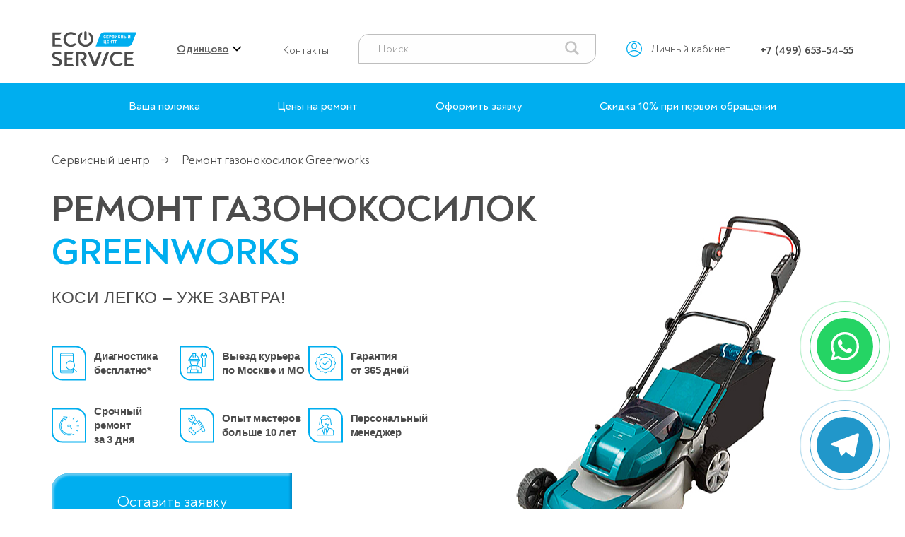

--- FILE ---
content_type: text/html; charset=UTF-8
request_url: https://odincovo.remont-gazonokosilok-msk.ru/?brand=greenworks
body_size: 19593
content:
<!DOCTYPE html>
<html lang="ru-RU">
<head>
  <meta name="apple-mobile-web-app-capable" content="yes">
  <meta name="apple-mobile-web-app-status-bar-style" content="default">
  <meta name="viewport" content="width=device-width, initial-scale=1">
  <meta http-equiv="content-type" content="text/html; charset=utf-8">
  <title>Ремонт газонокосилок и триммеров Greenworks. Сервис Центр</title>
  <meta name="description" content="Сервисный центр по ремонту бензиновых и электрических газонокосилок и триммеров Greenworks. Полное ТО, обслуживание и ремонт любой сложности. Срочный ремонт. Быстрый выезд мастера. Забор газонокосилки в сервис - бесплатно.">
  <meta name='robots' content='max-image-preview:large'>

 
  <style>
  img.wp-smiley,
  img.emoji {
        display: inline !important;
        border: none !important;
        box-shadow: none !important;
        height: 1em !important;
        width: 1em !important;
        margin: 0 0.07em !important;
        vertical-align: -0.1em !important;
        background: none !important;
        padding: 0 !important;
  }
  </style>
  <style id='global-styles-inline-css'>
  body{--wp--preset--color--black: #000000;--wp--preset--color--cyan-bluish-gray: #abb8c3;--wp--preset--color--white: #ffffff;--wp--preset--color--pale-pink: #f78da7;--wp--preset--color--vivid-red: #cf2e2e;--wp--preset--color--luminous-vivid-orange: #ff6900;--wp--preset--color--luminous-vivid-amber: #fcb900;--wp--preset--color--light-green-cyan: #7bdcb5;--wp--preset--color--vivid-green-cyan: #00d084;--wp--preset--color--pale-cyan-blue: #8ed1fc;--wp--preset--color--vivid-cyan-blue: #0693e3;--wp--preset--color--vivid-purple: #9b51e0;--wp--preset--gradient--vivid-cyan-blue-to-vivid-purple: linear-gradient(135deg,rgba(6,147,227,1) 0%,rgb(155,81,224) 100%);--wp--preset--gradient--light-green-cyan-to-vivid-green-cyan: linear-gradient(135deg,rgb(122,220,180) 0%,rgb(0,208,130) 100%);--wp--preset--gradient--luminous-vivid-amber-to-luminous-vivid-orange: linear-gradient(135deg,rgba(252,185,0,1) 0%,rgba(255,105,0,1) 100%);--wp--preset--gradient--luminous-vivid-orange-to-vivid-red: linear-gradient(135deg,rgba(255,105,0,1) 0%,rgb(207,46,46) 100%);--wp--preset--gradient--very-light-gray-to-cyan-bluish-gray: linear-gradient(135deg,rgb(238,238,238) 0%,rgb(169,184,195) 100%);--wp--preset--gradient--cool-to-warm-spectrum: linear-gradient(135deg,rgb(74,234,220) 0%,rgb(151,120,209) 20%,rgb(207,42,186) 40%,rgb(238,44,130) 60%,rgb(251,105,98) 80%,rgb(254,248,76) 100%);--wp--preset--gradient--blush-light-purple: linear-gradient(135deg,rgb(255,206,236) 0%,rgb(152,150,240) 100%);--wp--preset--gradient--blush-bordeaux: linear-gradient(135deg,rgb(254,205,165) 0%,rgb(254,45,45) 50%,rgb(107,0,62) 100%);--wp--preset--gradient--luminous-dusk: linear-gradient(135deg,rgb(255,203,112) 0%,rgb(199,81,192) 50%,rgb(65,88,208) 100%);--wp--preset--gradient--pale-ocean: linear-gradient(135deg,rgb(255,245,203) 0%,rgb(182,227,212) 50%,rgb(51,167,181) 100%);--wp--preset--gradient--electric-grass: linear-gradient(135deg,rgb(202,248,128) 0%,rgb(113,206,126) 100%);--wp--preset--gradient--midnight: linear-gradient(135deg,rgb(2,3,129) 0%,rgb(40,116,252) 100%);--wp--preset--duotone--dark-grayscale: url('#wp-duotone-dark-grayscale');--wp--preset--duotone--grayscale: url('#wp-duotone-grayscale');--wp--preset--duotone--purple-yellow: url('#wp-duotone-purple-yellow');--wp--preset--duotone--blue-red: url('#wp-duotone-blue-red');--wp--preset--duotone--midnight: url('#wp-duotone-midnight');--wp--preset--duotone--magenta-yellow: url('#wp-duotone-magenta-yellow');--wp--preset--duotone--purple-green: url('#wp-duotone-purple-green');--wp--preset--duotone--blue-orange: url('#wp-duotone-blue-orange');--wp--preset--font-size--small: 13px;--wp--preset--font-size--medium: 20px;--wp--preset--font-size--large: 36px;--wp--preset--font-size--x-large: 42px;}.has-black-color{color: var(--wp--preset--color--black) !important;}.has-cyan-bluish-gray-color{color: var(--wp--preset--color--cyan-bluish-gray) !important;}.has-white-color{color: var(--wp--preset--color--white) !important;}.has-pale-pink-color{color: var(--wp--preset--color--pale-pink) !important;}.has-vivid-red-color{color: var(--wp--preset--color--vivid-red) !important;}.has-luminous-vivid-orange-color{color: var(--wp--preset--color--luminous-vivid-orange) !important;}.has-luminous-vivid-amber-color{color: var(--wp--preset--color--luminous-vivid-amber) !important;}.has-light-green-cyan-color{color: var(--wp--preset--color--light-green-cyan) !important;}.has-vivid-green-cyan-color{color: var(--wp--preset--color--vivid-green-cyan) !important;}.has-pale-cyan-blue-color{color: var(--wp--preset--color--pale-cyan-blue) !important;}.has-vivid-cyan-blue-color{color: var(--wp--preset--color--vivid-cyan-blue) !important;}.has-vivid-purple-color{color: var(--wp--preset--color--vivid-purple) !important;}.has-black-background-color{background-color: var(--wp--preset--color--black) !important;}.has-cyan-bluish-gray-background-color{background-color: var(--wp--preset--color--cyan-bluish-gray) !important;}.has-white-background-color{background-color: var(--wp--preset--color--white) !important;}.has-pale-pink-background-color{background-color: var(--wp--preset--color--pale-pink) !important;}.has-vivid-red-background-color{background-color: var(--wp--preset--color--vivid-red) !important;}.has-luminous-vivid-orange-background-color{background-color: var(--wp--preset--color--luminous-vivid-orange) !important;}.has-luminous-vivid-amber-background-color{background-color: var(--wp--preset--color--luminous-vivid-amber) !important;}.has-light-green-cyan-background-color{background-color: var(--wp--preset--color--light-green-cyan) !important;}.has-vivid-green-cyan-background-color{background-color: var(--wp--preset--color--vivid-green-cyan) !important;}.has-pale-cyan-blue-background-color{background-color: var(--wp--preset--color--pale-cyan-blue) !important;}.has-vivid-cyan-blue-background-color{background-color: var(--wp--preset--color--vivid-cyan-blue) !important;}.has-vivid-purple-background-color{background-color: var(--wp--preset--color--vivid-purple) !important;}.has-black-border-color{border-color: var(--wp--preset--color--black) !important;}.has-cyan-bluish-gray-border-color{border-color: var(--wp--preset--color--cyan-bluish-gray) !important;}.has-white-border-color{border-color: var(--wp--preset--color--white) !important;}.has-pale-pink-border-color{border-color: var(--wp--preset--color--pale-pink) !important;}.has-vivid-red-border-color{border-color: var(--wp--preset--color--vivid-red) !important;}.has-luminous-vivid-orange-border-color{border-color: var(--wp--preset--color--luminous-vivid-orange) !important;}.has-luminous-vivid-amber-border-color{border-color: var(--wp--preset--color--luminous-vivid-amber) !important;}.has-light-green-cyan-border-color{border-color: var(--wp--preset--color--light-green-cyan) !important;}.has-vivid-green-cyan-border-color{border-color: var(--wp--preset--color--vivid-green-cyan) !important;}.has-pale-cyan-blue-border-color{border-color: var(--wp--preset--color--pale-cyan-blue) !important;}.has-vivid-cyan-blue-border-color{border-color: var(--wp--preset--color--vivid-cyan-blue) !important;}.has-vivid-purple-border-color{border-color: var(--wp--preset--color--vivid-purple) !important;}.has-vivid-cyan-blue-to-vivid-purple-gradient-background{background: var(--wp--preset--gradient--vivid-cyan-blue-to-vivid-purple) !important;}.has-light-green-cyan-to-vivid-green-cyan-gradient-background{background: var(--wp--preset--gradient--light-green-cyan-to-vivid-green-cyan) !important;}.has-luminous-vivid-amber-to-luminous-vivid-orange-gradient-background{background: var(--wp--preset--gradient--luminous-vivid-amber-to-luminous-vivid-orange) !important;}.has-luminous-vivid-orange-to-vivid-red-gradient-background{background: var(--wp--preset--gradient--luminous-vivid-orange-to-vivid-red) !important;}.has-very-light-gray-to-cyan-bluish-gray-gradient-background{background: var(--wp--preset--gradient--very-light-gray-to-cyan-bluish-gray) !important;}.has-cool-to-warm-spectrum-gradient-background{background: var(--wp--preset--gradient--cool-to-warm-spectrum) !important;}.has-blush-light-purple-gradient-background{background: var(--wp--preset--gradient--blush-light-purple) !important;}.has-blush-bordeaux-gradient-background{background: var(--wp--preset--gradient--blush-bordeaux) !important;}.has-luminous-dusk-gradient-background{background: var(--wp--preset--gradient--luminous-dusk) !important;}.has-pale-ocean-gradient-background{background: var(--wp--preset--gradient--pale-ocean) !important;}.has-electric-grass-gradient-background{background: var(--wp--preset--gradient--electric-grass) !important;}.has-midnight-gradient-background{background: var(--wp--preset--gradient--midnight) !important;}.has-small-font-size{font-size: var(--wp--preset--font-size--small) !important;}.has-medium-font-size{font-size: var(--wp--preset--font-size--medium) !important;}.has-large-font-size{font-size: var(--wp--preset--font-size--large) !important;}.has-x-large-font-size{font-size: var(--wp--preset--font-size--x-large) !important;}
  </style>

  <script type='text/javascript' src='../wp-content/themes/service/jquery.js' id='jquery-js'></script>
	
  <link rel="stylesheet" id="service-css" href="../wp-content/themes/service/style.css" media="all">
  <link rel="stylesheet" id="service-css2" href="../wp-content/themes/service/style-desktop.css" media="screen and (min-width:900px)">
  <link type="image/png" href="/favicon.png" rel="icon">
  
  <link rel="canonical" href="https://odincovo.remont-gazonokosilok-msk.ru/?brand=greenworks"/>
  <style>
        .grecaptcha-logo {display: none !important;}
        .grecaptcha-badge {display: none !important;}
        html {margin:0 !important;}#wpadminbar {display:none !important;}.elementor-edit-area-active .elementor-editor-element-setting {width:auto;}
        .elementor-column {width:100%;padding:0;-moz-box-sizing:border-box;-webkit-box-sizing:border-box;box-sizing:border-box;}.elementor-element {position:relative;}
        body .catalog-nav-wrap.mobile-nav-wrap {position:relative !important;overflow:visible;display:block !important;max-width:100% !important;width:100% !important;z-index:auto !important;transform: translateX(0);transition:none !important;}
        @media screen and (max-width:900px) {
                body .catalog-nav-wrap.mobile-nav-wrap {display:none !important;}
                .area-main pre {display:block;max-width:300px;margin:0 auto;}
                body .widget_review_text {height:auto !important;}
                .area-main p a.btn {margin-bottom:0;}
        }
  </style>
	
	
			﻿
	
	<!-- Yandex.Metrika counter --> <script type="text/javascript" > (function(m,e,t,r,i,k,a){m[i]=m[i]||function(){(m[i].a=m[i].a||[]).push(arguments)}; m[i].l=1*new Date();k=e.createElement(t),a=e.getElementsByTagName(t)[0],k.async=1,k.src=r,a.parentNode.insertBefore(k,a)}) (window, document, "script", "https://mc.yandex.ru/metrika/tag.js", "ym"); ym(89195090, "init", { clickmap:true, trackLinks:true, accurateTrackBounce:true, webvisor:true }); </script> <noscript><div><img src="https://mc.yandex.ru/watch/89195090" style="position:absolute; left:-9999px;" alt="" /></div></noscript> <!-- /Yandex.Metrika counter -->
 
  <style>
  @media screen and (max-width: 900px){
        .area-text h2 {max-width:270px;}
  }
  @media screen and (max-width: 440px){h1{font-size:25px;line-height:1.3;}.area-main{font-size:17px;line-height:1.33;}}
  </style>
  <script>
  jQuery(document).ready(function(){
        jQuery(".nav-catalog span.sub-nav").on("click",function(){
                if($("body").outerWidth() <= 900){
                        if( jQuery(this).hasClass("open") != true ){
                                jQuery(this).parent().parent().find(".open").removeClass("open");
                                jQuery(this).parent().parent().parent().find(".show").removeClass("show");
                                jQuery(this).parent().parent().parent().parent().find(".fixed").removeClass("fixed");
                        }
                        jQuery(this).toggleClass("open");
                        jQuery(this).parent().toggleClass("show");
                        jQuery(this).parent().parent().toggleClass("fixed");

                        var result = 0;
                        var leng = jQuery(".nav-catalog .sub-nav.open").length;
                        for(var i=0;i<leng;i++)
                        {
                                var newNav = jQuery(".nav-catalog .sub-nav.open").eq(i);
                                var temp = jQuery(newNav).parent().find(".temp-cat").outerHeight();
                                if(temp > result) {result = temp;}
                        }
                        jQuery(".nav-catalog").css("min-height", result+"px");
                        if(leng > 0 && jQuery(".nav-catalog").hasClass("active") != true )
                        {jQuery(".nav-catalog").toggleClass("active");jQuery("body").toggleClass("catalog-active");}
                        if(leng <= 0 && jQuery(".nav-catalog").hasClass("active") == true )
                        {jQuery(".nav-catalog").removeClass("active");jQuery("body").removeClass("catalog-active");}

                        jQuery("html:not(:animated),body:not(:animated)").animate({scrollTop: 0},0);
                }
        });
        jQuery(".nav-catalog span.sub-nav").on("mouseover",function(){
                if($("body").outerWidth() > 900){
                        if( jQuery(this).hasClass("open") != true ){
                                jQuery(this).parent().parent().find(".open").removeClass("open");
                                jQuery(this).parent().parent().parent().find(".show").removeClass("show");
                                jQuery(this).parent().parent().parent().parent().find(".fixed").removeClass("fixed");
                        }
                        jQuery(this).toggleClass("open");
                        jQuery(this).parent().toggleClass("show");
                        jQuery(this).parent().parent().toggleClass("fixed");

                        var result = 0;
                        var leng = jQuery(".nav-catalog .sub-nav.open").length;
                        for(var i=0;i<leng;i++)
                        {
                                var newNav = jQuery(".nav-catalog .sub-nav.open").eq(i);
                                var temp = jQuery(newNav).parent().find(".temp-cat").outerHeight();
                                if(temp > result) {result = temp;}
                        }
                        jQuery(".nav-catalog").css("min-height", result+"px");
                        if(leng > 0 && jQuery(".nav-catalog").hasClass("active") != true )
                        {jQuery(".nav-catalog").toggleClass("active");jQuery("body").toggleClass("catalog-active");}
                        if(leng <= 0 && jQuery(".nav-catalog").hasClass("active") == true )
                        {jQuery(".nav-catalog").removeClass("active");jQuery("body").removeClass("catalog-active");}
                }
        });
  });
  </script>
  <style>
        .site-nav .cat-sbm span {display:flex;height:64px;align-items:center;transition:opacity 200ms ease 0ms;}
        .site-nav .cat-sbm span:hover,
        .site-nav .cat-sbm span:active {opacity:0.5;}

        .site-nav .cities-sbm span {display:flex;height:64px;align-items:center;transition:opacity 200ms ease 0ms;}
        .site-nav .cities-sbm span:hover,
        .site-nav .cities-sbm span:active {opacity:0.5;}

        .head-catalog .fl-row {justify-content:space-between;}
        .head-catalog .col {width:27%;}
        .head-catalog ul {display:flex;align-items:center;list-style:none;margin:0;}
        .head-catalog h5 {color:#333;font:bold 16px 'Noah',sans-serif;line-height:1.2;text-align:left;padding:0 0 15px 0;margin:0;}
        .head-catalog h5:first-letter,
        .head-catalog li:first-letter,
        .nav-catalog .nav-col a:first-letter {text-transform:uppercase;}
        .head-catalog a {color:#333;}

        .head-catalog {display:none;position:absolute;top:100%;left:0;overflow:hidden;width:100%;min-width:100%;color:#333;font-size:16px;line-height:20px;text-transform:lowercase;padding:14px 0;background-color:#fff;box-shadow:0 2px 2px rgb(0 0 0 / 5%);}
        .head-catalog .fl-row {flex-wrap:nowrap;justify-content:flex-start;padding:0;margin:0 -15px;}
        .head-catalog h5 {cursor:default;color:#969595;font-weight:500;padding:0 0 10px 0;}
        .nav-catalog {position:relative;display:block !important;list-style:none;margin:0;}
        .nav-catalog ul {display:block;position:absolute;top:0;left:100%;}
        .nav-catalog li {position:static;border-right:solid 1px rgba(0,0,0, 0.07);}
        .nav-catalog .sub-nav {cursor:pointer;position:relative;display:block;color:#333;padding:8px 12px;}
        .nav-catalog .sub-nav:first-letter {text-transform:uppercase;}
        .nav-catalog .sub-nav:hover,
        .nav-catalog .sub-nav:active {color:#333;background-color:#f4f4f4 !important;}
        .nav-catalog .sub-nav.have-sub {padding-right:30px;}
        .nav-catalog .sub-nav.have-sub::before,
        .nav-catalog .sub-nav.have-sub::after {opacity:0.5;content:' ';position:absolute;top:50%;right:10px;width:14px;height:20px;margin:-9px 0 0 0;background:url(/wp-content/themes/service/images/arr-next.svg) no-repeat center center;background-size:auto 12px;}
        .nav-catalog .sub-nav.have-sub::after {opacity:0;background-image:url(/wp-content/themes/service/images/arr-next-r.svg);}
        .nav-catalog .sub-nav-bl {display:none;width:100%;}
        .nav-catalog .sub-bl {position:absolute;top:0;left:100%;display:none;width:170%;}
        .nav-catalog .nav-col {padding:10px 15px 0 15px;}
        .nav-catalog .nav-col ul {position:relative;left:0;padding:0 0 15px 0;}
        .nav-catalog .nav-col ul li {border:none;}
        .nav-catalog .nav-col a {display:inline-block;color:#00aeef;margin-bottom:10px;}
        .nav-catalog .nav-col a:hover,
        .nav-catalog .nav-col a:active {text-decoration:underline;}
        .nav-catalog .sub-nav.open {color:#00aeef;}
        .nav-catalog .sub-nav.open + .sub-nav-bl,
        .nav-catalog .sub-nav.open + .sub-bl {display:block;}
        .nav-catalog .sub-nav.have-sub.open::before {opacity:0;}
        .nav-catalog .sub-nav.have-sub.open::after {opacity:1;}
        .head-catalog a.active {font-weight:bold;}
        body.show-cat #head-catalog {display:block;}
        body.show-cat-city #cities-catalog {display:block;}

        @media screen and (max-width:900px) {
                .site-nav .cat-sbm,
                .site-nav .cities-sbm {display:none;}
                .catalog-nav-wrap {list-style:none;margin:0;}
                .catalog-nav-wrap .page-bl,
                .catalog-nav-wrap .elementor-container {padding:0;}
                .catalog-nav-wrap .menu li {border-top: solid 1px rgba(255,255,255, 0.3);}
                .catalog-nav-wrap .menu a {display:block;padding:14px 15px;}
                .catalog-nav-wrap .nav-catalog li {border-right:none;}
                .catalog-nav-wrap .catalog-mob a,
                .catalog-nav-wrap .catalog-mob span {padding-left:15px;}
                .catalog-nav-wrap .catalog-mob .mob-alink,
                .catalog-nav-wrap .catalog-mob .mob-clink {padding-left:44px;}
                .catalog-nav-wrap .catalog-mob ul.mob-nav .mob-alink::before,
                .catalog-nav-wrap .catalog-mob ul.mob-nav .mob-clink::before {left:15px;}
                .catalog-nav-wrap .mob-nav {border-bottom:none;}
                .catalog-nav-wrap .mob-clink::after {right:10px;}
                .catalog-nav-wrap .sm-title {display:block !important;}

                .head-catalog {color:#fff;padding:0;}
                .head-catalog .fl-row {display:block;margin:0;}
                .head-catalog .col {padding:0;}
                .head-catalog .sm-title {font-size:16px;font-weight:bold;line-height:20px;text-align:center;padding:14px 15px;}
                .head-catalog a {color:#fff;}
                .head-catalog .mob-nav {display:block;}
                .nav-catalog ul,
                .nav-catalog .sub-bl {position:relative;left:0;}
                .nav-catalog a {display:block;}
                .nav-catalog .sub-nav {position:relative;color:#fff;}
                .nav-catalog .sub-nav.have-sub::before,
                .nav-catalog .sub-nav.have-sub::after {filter:invert(1) grayscale(100%) brightness(200%);}
                .nav-catalog .sub-nav.open:hover,
                .nav-catalog .sub-nav.open:active {color:#fff;}
                .nav-catalog.active .sub-nav {display:none;}
                .nav-catalog.active .sub-nav.open,
                .nav-catalog li.show ul .sub-nav {display:block;}
                .nav-catalog ul.fixed li {display:none;}
                .nav-catalog ul.fixed li.show {display:block;}
                .nav-catalog .sub-nav {padding:14px 15px;}
                .nav-catalog .sub-nav.open {min-height:40px;height:auto;color:#fff;font-size:16px;font-weight:bold;line-height:20px;text-align:center;padding-left:30px;padding-right:30px;box-sizing:border-box;}
                .nav-catalog .sub-nav.open::before {opacity:0.8 !important;left:10px;right:auto;transform:scale(-1,1);}
                .nav-catalog .sub-nav::after {display:none !important;}
                .nav-catalog ul .sub-nav.open {position:absolute;bottom:100%;left:0;width:100%;background:#fff;}
                .nav-catalog ul .sub-nav.open::after {display:block;}
                .nav-catalog .sub-nav.have-sub::before,
                .nav-catalog .sub-nav.have-sub::after {background-size:auto 14px;}
                .nav-catalog .sub-nav.have-sub::before {opacity:0.8;}
                .nav-catalog li {position:relative;border:none;}
                .nav-catalog li::before {content:' ';position:absolute;top:0;left:0;z-index:1;width:100%;height:1px;background:rgba(255,255,255, 0.3);}
                .nav-catalog .sub-bl {width:100%;}
                .nav-catalog .nav-col {color:#fff;padding:5px 0 1px 0;}
                .nav-catalog .nav-col li {display:block !important;border:none !important;}
                .nav-catalog .nav-col li::before {display:none !important;}
                .nav-catalog .nav-col h5,
                .nav-catalog .nav-col a {display:block;color:#fff;margin:0;}
                .nav-catalog .nav-col h5 {font-size:110%;line-height:1.2;font-weight:500;padding:0 15px 15px 15px;}
                .nav-catalog .nav-col a {display:block;position:relative;padding:10px 15px;}
                .nav-catalog .nav-col a::before{content:' ';position:absolute;top:50%;right:10px;width:14px;height:20px;margin:-9px 0 0 0;background:url(/wp-content/themes/service/images/arr-next.svg) no-repeat center center;background-size:auto 12px;filter:invert(1) grayscale(100%) brightness(200%);}
                .nav-catalog ul .sub-nav.open {background:#00aeef;border-top: solid 1px rgba(255,255,255, 0.3);}

                .nav-catalog.active .sm-title {display:none;}
                .nav-catalog.active li::before {display:none;}
                .nav-catalog.active li.show::before,
                .nav-catalog.active li.show ul li::before {display:block;}

                .head-catalog .sm-title {border-top:none;}
                .head-catalog {background:transparent;}
                .head-catalog .col {width:100%;}

                .nav-catalog .sub-nav.open:hover,
                .nav-catalog .sub-nav.open:active,
                .nav-catalog .sub-nav:hover,
                .nav-catalog .sub-nav:active {color:#fff !important;background:#00aeef !important;}

                body.show-mobile-nav {background: #00aeef;}
                body.show-mobile-nav .head-catalog {position:relative;display:block;}
                body.show-mobile-nav .mobile-nav-wrap {display:none !important;}
                body.show-mobile-nav .catalog-nav-wrap,
                body.show-mobile-nav .head-catalog.mobile-nav-wrap {display:block !important;}
                body.show-mobile-nav .page-width {position:relative;overflow:auto;max-height:10000px;}
                body.show-mobile-nav .site-content,
                body.show-mobile-nav .site-footer,
                body.show-mobile-nav::after {display:none;}
                body.show-mobile-nav .mobile-nav-wrap {width:100%;}
                body.show-mobile-nav .bingc-phone-button {display:none !important;}

                body.catalog-active .catalog-nav-wrap .mobile-bl,
                body.catalog-active .catalog-nav-wrap .site-nav {display:none;}

                body.catalog-active .nav-catalog {display:none !important;}
                body.catalog-active .nav-catalog.fixed {display:block !important;}

                body .bingc-phone-button {left:5px !important;bottom:5px !important;}
        }
  </style>

<a title="Написать в WhatsApp" href="https://wa.me/79804306445" target="_blank" rel="nofollow">
    <span class="whatsapp-button"></span>
</a>

<a title="Написать в Telegram" href="https://t.me/Profi2019Teh" target="_blank" rel="nofollow">
    <span class="telegram-button"></span>
</a>
	
	<style>
	.telegram-button {
    position: fixed;
    right: 5px;
    bottom: 10px;
    transform: translate(-50%, -50%);
    border-radius: 50%;
    width: 80px;
    height: 80px;
    z-index: 9999;
	background-color: #2197CA;
	background-image: url("data:image/svg+xml;charset=UTF-8,%3csvg role='img' xmlns='http://www.w3.org/2000/svg' viewBox='0 0 24 24'%3e%3cpath fill='%23FFF' d='M23.91 3.79L20.3 20.84c-.25 1.21-.98 1.5-2 .94l-5.5-4.07-2.66 2.57c-.3.3-.55.56-1.1.56-.72 0-.6-.27-.84-.95L6.3 13.7l-5.45-1.7c-1.18-.35-1.19-1.16.26-1.75l21.26-8.2c.97-.43 1.9.24 1.53 1.73z'/%3e%3c/svg%3e");
	background-size: 50%; 
	background-repeat: no-repeat;
	background-position: 50% 50%;
}
.telegram-button:before,
.telegram-button:after {
    content: " ";
    display: block;
    position: absolute;
    border: 1px solid #2197CA;
    left: -20px;
    right: -20px;
    top: -20px;
    bottom: -20px;
    border-radius: 50%;
    animation: border-animate 1.5s linear infinite;
    opacity: 0;
}
.telegram-button:after{
    animation-delay: .5s;
}
@keyframes border-animate
{
    0% {
        transform: scale(0.5);
        opacity: 0;
	}
    50% {
        opacity: 1;
	}
    100% {
        transform: scale(1.2);
        opacity: 0;
	}
}
		
	.whatsapp-button {
    position: fixed;
    right: 5px;
    bottom: 150px;
    transform: translate(-50%, -50%);
    border-radius: 50%;
    width: 80px;
    height: 80px;
    z-index: 9999;
	background-color: #25d464;
	background-image: url("data:image/svg+xml;charset=UTF-8,%3csvg style='color: white' xmlns='http://www.w3.org/2000/svg' viewBox='0 0 448 512'%3e%3c!--!Font Awesome Free 6.5.1 by %40fontawesome - https://fontawesome.com License - https://fontawesome.com/license/free Copyright 2024 Fonticons, Inc.--%3e%3cpath d='M380.9 97.1C339 55.1 283.2 32 223.9 32c-122.4 0-222 99.6-222 222 0 39.1 10.2 77.3 29.6 111L0 480l117.7-30.9c32.4 17.7 68.9 27 106.1 27h.1c122.3 0 224.1-99.6 224.1-222 0-59.3-25.2-115-67.1-157zm-157 341.6c-33.2 0-65.7-8.9-94-25.7l-6.7-4-69.8 18.3L72 359.2l-4.4-7c-18.5-29.4-28.2-63.3-28.2-98.2 0-101.7 82.8-184.5 184.6-184.5 49.3 0 95.6 19.2 130.4 54.1 34.8 34.9 56.2 81.2 56.1 130.5 0 101.8-84.9 184.6-186.6 184.6zm101.2-138.2c-5.5-2.8-32.8-16.2-37.9-18-5.1-1.9-8.8-2.8-12.5 2.8-3.7 5.6-14.3 18-17.6 21.8-3.2 3.7-6.5 4.2-12 1.4-32.6-16.3-54-29.1-75.5-66-5.7-9.8 5.7-9.1 16.3-30.3 1.8-3.7 .9-6.9-.5-9.7-1.4-2.8-12.5-30.1-17.1-41.2-4.5-10.8-9.1-9.3-12.5-9.5-3.2-.2-6.9-.2-10.6-.2-3.7 0-9.7 1.4-14.8 6.9-5.1 5.6-19.4 19-19.4 46.3 0 27.3 19.9 53.7 22.6 57.4 2.8 3.7 39.1 59.7 94.8 83.8 35.2 15.2 49 16.5 66.6 13.9 10.7-1.6 32.8-13.4 37.4-26.4 4.6-13 4.6-24.1 3.2-26.4-1.3-2.5-5-3.9-10.5-6.6z' fill='white'%3e%3c/path%3e%3c/svg%3e");
	background-size: 50%; 
	background-repeat: no-repeat;
	background-position: 50% 50%;
}
.whatsapp-button:before,
.whatsapp-button:after {
    content: " ";
    display: block;
    position: absolute;
    border: 1px solid #25d464;
    left: -20px;
    right: -20px;
    top: -20px;
    bottom: -20px;
    border-radius: 50%;
    animation: border-animate 1.5s linear infinite;
    opacity: 0;
}
.whatsapp-button:after{
    animation-delay: .5s;
}
@keyframes border-animate
{
    0% {
        transform: scale(0.5);
        opacity: 0;
	}
    50% {
        opacity: 1;
	}
    100% {
        transform: scale(1.2);
        opacity: 0;
	}
}
		
		/* Стили для мобильных устройств */
@media (max-width: 768px) {
    .whatsapp-button,
    .telegram-button {
        width: 60px;
        height: 60px;
    }
	.whatsapp-button
     {bottom: 100px;}

	.telegram-button
     {bottom: 5px;}
	
    .whatsapp-button:before,
    .whatsapp-button:after,
    .telegram-button:before,
    .telegram-button:after {
        left: -10px;
        right: -10px;
        top: -10px;
        bottom: -10px;
    }
}
	</style>
</head>
<body class="page-template-default page page-id-533 wp-embed-responsive singular image-filters-enabled elementor-default elementor-kit-14 elementor-page elementor-page-533">
  <svg xmlns="http://www.w3.org/2000/svg" viewbox="0 0 0 0" width="0" height="0" focusable="false" role="none" style="visibility: hidden; position: absolute; left: -9999px; overflow: hidden;">
  <defs>
    <filter id="wp-duotone-dark-grayscale">
      <fecolormatrix color-interpolation-filters="sRGB" type="matrix" values=".299 .587 .114 0 0 .299 .587 .114 0 0 .299 .587 .114 0 0 .299 .587 .114 0 0"></fecolormatrix>
      <fecomponenttransfer color-interpolation-filters="sRGB">
        <fefuncr type="table" tablevalues="0 0.49803921568627"></fefuncr>
        <fefuncg type="table" tablevalues="0 0.49803921568627"></fefuncg>
        <fefuncb type="table" tablevalues="0 0.49803921568627"></fefuncb>
        <fefunca type="table" tablevalues="1 1"></fefunca>
      </fecomponenttransfer>
      <fecomposite in2="SourceGraphic" operator="in"></fecomposite>
    </filter>
  </defs></svg><svg xmlns="http://www.w3.org/2000/svg" viewbox="0 0 0 0" width="0" height="0" focusable="false" role="none" style="visibility: hidden; position: absolute; left: -9999px; overflow: hidden;">
  <defs>
    <filter id="wp-duotone-grayscale">
      <fecolormatrix color-interpolation-filters="sRGB" type="matrix" values=".299 .587 .114 0 0 .299 .587 .114 0 0 .299 .587 .114 0 0 .299 .587 .114 0 0"></fecolormatrix>
      <fecomponenttransfer color-interpolation-filters="sRGB">
        <fefuncr type="table" tablevalues="0 1"></fefuncr>
        <fefuncg type="table" tablevalues="0 1"></fefuncg>
        <fefuncb type="table" tablevalues="0 1"></fefuncb>
        <fefunca type="table" tablevalues="1 1"></fefunca>
      </fecomponenttransfer>
      <fecomposite in2="SourceGraphic" operator="in"></fecomposite>
    </filter>
  </defs></svg><svg xmlns="http://www.w3.org/2000/svg" viewbox="0 0 0 0" width="0" height="0" focusable="false" role="none" style="visibility: hidden; position: absolute; left: -9999px; overflow: hidden;">
  <defs>
    <filter id="wp-duotone-purple-yellow">
      <fecolormatrix color-interpolation-filters="sRGB" type="matrix" values=".299 .587 .114 0 0 .299 .587 .114 0 0 .299 .587 .114 0 0 .299 .587 .114 0 0"></fecolormatrix>
      <fecomponenttransfer color-interpolation-filters="sRGB">
        <fefuncr type="table" tablevalues="0.54901960784314 0.98823529411765"></fefuncr>
        <fefuncg type="table" tablevalues="0 1"></fefuncg>
        <fefuncb type="table" tablevalues="0.71764705882353 0.25490196078431"></fefuncb>
        <fefunca type="table" tablevalues="1 1"></fefunca>
      </fecomponenttransfer>
      <fecomposite in2="SourceGraphic" operator="in"></fecomposite>
    </filter>
  </defs></svg><svg xmlns="http://www.w3.org/2000/svg" viewbox="0 0 0 0" width="0" height="0" focusable="false" role="none" style="visibility: hidden; position: absolute; left: -9999px; overflow: hidden;">
  <defs>
    <filter id="wp-duotone-blue-red">
      <fecolormatrix color-interpolation-filters="sRGB" type="matrix" values=".299 .587 .114 0 0 .299 .587 .114 0 0 .299 .587 .114 0 0 .299 .587 .114 0 0"></fecolormatrix>
      <fecomponenttransfer color-interpolation-filters="sRGB">
        <fefuncr type="table" tablevalues="0 1"></fefuncr>
        <fefuncg type="table" tablevalues="0 0.27843137254902"></fefuncg>
        <fefuncb type="table" tablevalues="0.5921568627451 0.27843137254902"></fefuncb>
        <fefunca type="table" tablevalues="1 1"></fefunca>
      </fecomponenttransfer>
      <fecomposite in2="SourceGraphic" operator="in"></fecomposite>
    </filter>
  </defs></svg><svg xmlns="http://www.w3.org/2000/svg" viewbox="0 0 0 0" width="0" height="0" focusable="false" role="none" style="visibility: hidden; position: absolute; left: -9999px; overflow: hidden;">
  <defs>
    <filter id="wp-duotone-midnight">
      <fecolormatrix color-interpolation-filters="sRGB" type="matrix" values=".299 .587 .114 0 0 .299 .587 .114 0 0 .299 .587 .114 0 0 .299 .587 .114 0 0"></fecolormatrix>
      <fecomponenttransfer color-interpolation-filters="sRGB">
        <fefuncr type="table" tablevalues="0 0"></fefuncr>
        <fefuncg type="table" tablevalues="0 0.64705882352941"></fefuncg>
        <fefuncb type="table" tablevalues="0 1"></fefuncb>
        <fefunca type="table" tablevalues="1 1"></fefunca>
      </fecomponenttransfer>
      <fecomposite in2="SourceGraphic" operator="in"></fecomposite>
    </filter>
  </defs></svg><svg xmlns="http://www.w3.org/2000/svg" viewbox="0 0 0 0" width="0" height="0" focusable="false" role="none" style="visibility: hidden; position: absolute; left: -9999px; overflow: hidden;">
  <defs>
    <filter id="wp-duotone-magenta-yellow">
      <fecolormatrix color-interpolation-filters="sRGB" type="matrix" values=".299 .587 .114 0 0 .299 .587 .114 0 0 .299 .587 .114 0 0 .299 .587 .114 0 0"></fecolormatrix>
      <fecomponenttransfer color-interpolation-filters="sRGB">
        <fefuncr type="table" tablevalues="0.78039215686275 1"></fefuncr>
        <fefuncg type="table" tablevalues="0 0.94901960784314"></fefuncg>
        <fefuncb type="table" tablevalues="0.35294117647059 0.47058823529412"></fefuncb>
        <fefunca type="table" tablevalues="1 1"></fefunca>
      </fecomponenttransfer>
      <fecomposite in2="SourceGraphic" operator="in"></fecomposite>
    </filter>
  </defs></svg><svg xmlns="http://www.w3.org/2000/svg" viewbox="0 0 0 0" width="0" height="0" focusable="false" role="none" style="visibility: hidden; position: absolute; left: -9999px; overflow: hidden;">
  <defs>
    <filter id="wp-duotone-purple-green">
      <fecolormatrix color-interpolation-filters="sRGB" type="matrix" values=".299 .587 .114 0 0 .299 .587 .114 0 0 .299 .587 .114 0 0 .299 .587 .114 0 0"></fecolormatrix>
      <fecomponenttransfer color-interpolation-filters="sRGB">
        <fefuncr type="table" tablevalues="0.65098039215686 0.40392156862745"></fefuncr>
        <fefuncg type="table" tablevalues="0 1"></fefuncg>
        <fefuncb type="table" tablevalues="0.44705882352941 0.4"></fefuncb>
        <fefunca type="table" tablevalues="1 1"></fefunca>
      </fecomponenttransfer>
      <fecomposite in2="SourceGraphic" operator="in"></fecomposite>
    </filter>
  </defs></svg><svg xmlns="http://www.w3.org/2000/svg" viewbox="0 0 0 0" width="0" height="0" focusable="false" role="none" style="visibility: hidden; position: absolute; left: -9999px; overflow: hidden;">
  <defs>
    <filter id="wp-duotone-blue-orange">
      <fecolormatrix color-interpolation-filters="sRGB" type="matrix" values=".299 .587 .114 0 0 .299 .587 .114 0 0 .299 .587 .114 0 0 .299 .587 .114 0 0"></fecolormatrix>
      <fecomponenttransfer color-interpolation-filters="sRGB">
        <fefuncr type="table" tablevalues="0.098039215686275 1"></fefuncr>
        <fefuncg type="table" tablevalues="0 0.66274509803922"></fefuncg>
        <fefuncb type="table" tablevalues="0.84705882352941 0.41960784313725"></fefuncb>
        <fefunca type="table" tablevalues="1 1"></fefunca>
      </fecomponenttransfer>
      <fecomposite in2="SourceGraphic" operator="in"></fecomposite>
    </filter>
  </defs></svg> 
  
	
  <div id="page" class="page-width">
    <a class="up-link skip-link screen-reader-text" href="#content"></a>
    <header id="masthead" class="site-header">
      <div class="page-bl">
        <div class="head-row fl-row">
          <div class="fl-col">
            <div class="logo-wrap">
              <a href="/" class="logo"><img width="120" height="50" src="../wp-content/themes/service/images/logo.svg?v=1" alt="logo"></a>
            </div>
          </div>
          <div class="fl-col widget">
						<div class="city-nav">

							<span>Одинцово</span>

							<div class="city-w">
								<a class="c-home0" href="https://remont-gazonokosilok-msk.ru/">Москва</a>
							    <a class="c-home0" href="https://himki.remont-gazonokosilok-msk.ru/">Химки</a>
                                <a class="c-home0" href="https://dolgoprudnyj.remont-gazonokosilok-msk.ru/">Долгопрудный</a>
                                <a class="c-home0" href="https://mytishchi.remont-gazonokosilok-msk.ru/">Мытищи</a>
                                <a class="c-home0" href="https://balashiha.remont-gazonokosilok-msk.ru/">Балашиха</a>
                                <a class="c-home0" href="https://korolyov.remont-gazonokosilok-msk.ru/">Королёв</a>
                                <a class="c-home0" href="https://reutov.remont-gazonokosilok-msk.ru/">Реутов</a>
                                <a class="c-home0" href="https://zheleznodorozhnyj.remont-gazonokosilok-msk.ru/">Железнодорожный</a>
                                <a class="c-home0" href="https://lyubercy.remont-gazonokosilok-msk.ru/">Люберцы</a>
                                <a class="c-home0" href="https://kotelniki.remont-gazonokosilok-msk.ru/">Котельники</a>
                                <a class="c-home0" href="https://razvilka.remont-gazonokosilok-msk.ru/">Развилка</a>
                                <a class="c-home0" href="https://petrovskoe.remont-gazonokosilok-msk.ru/">Петровское</a>
                                <a class="c-home0" href="https://vidnoe.remont-gazonokosilok-msk.ru/">Видное</a>
                                <a class="c-home0" href="https://drozhzhino.remont-gazonokosilok-msk.ru/">Дрожжино</a>
                                <a class="c-home0" href="https://moskovskij.remont-gazonokosilok-msk.ru/">Московский</a>
                                <a class="c-home0" href="https://odincovo.remont-gazonokosilok-msk.ru/">Одинцово</a>
                                <a class="c-home0" href="https://nemchinovka.remont-gazonokosilok-msk.ru/">Немчиновка</a>
                                <a class="c-home0" href="https://barviha.remont-gazonokosilok-msk.ru/">Барвиха</a>
                                <a class="c-home0" href="https://gorki-2.remont-gazonokosilok-msk.ru/">Горки-2</a>
                                <a class="c-home0" href="https://krasnogorsk.remont-gazonokosilok-msk.ru/">Красногорск</a>
                                <a class="c-home0" href="https://putilkovo.remont-gazonokosilok-msk.ru/">Путилково</a>
                                <a class="c-home0" href="https://otradnoe.remont-gazonokosilok-msk.ru/">Отрадное</a>
                                <a class="c-home0" href="https://mosrentgen.remont-gazonokosilok-msk.ru/">Мосрентрен</a>
                                <a class="c-home0" href="https://rublyovo.remont-gazonokosilok-msk.ru/">Рублёво</a>


							</div>
						</div>
					</div>
          <div class="fl-col widget widget_nav_menu">
            <nav class="menu-head-nav-container" aria-label="Меню">
              <ul id="menu-head-nav" class="menu">
                <li id="menu-item-21" class="scroll-link menu-item menu-item-type-custom menu-item-object-custom menu-item-21">
                  <a href="#contacts">Контакты</a>
                </li>
              </ul>
            </nav>
          </div>
          <div class="fl-col widget widget_search">
            <form role="search" method="get" class="search-form" action="/">
              <label><span class="screen-reader-text">Найти:</span> <input type="search" class="search-field" placeholder="Поиск…" value="" name="s"></label> <input type="submit" class="search-submit" value="Поиск">
            </form>
          </div>
          <div class="desktop-bl fl-col">
            <a class="lcab-btn popup-link" href="#">Личный кабинет</a>
          </div>
          <div class="fl-col widget widget_nav_menu">
            <ul id="menu-tel-nav" class="menu">
              <li id="menu-item-23" class="menu-item menu-item-type-custom menu-item-object-custom menu-item-23">
                <a href="tel:+74996535455">+7 (499) 653-54-55</a>
              </li>
            </ul>
          </div>
          <div class="mobile-bl fl-col"></div>
        </div>
      </div>
      <div class="mobile-nav-wrap catalog-nav-wrap">
        <div class="page-bl">
 
          <div class="site-nav">
            <ul id="menu-site-nav" class="menu">
              <li id="menu-item-81" class="cat-sbm menu-item menu-item-type-custom menu-item-object-custom menu-item-81">
                <a href="#polomka">Ваша поломка</a>
              </li>
              <li id="menu-item-3990" class="cities-sbm menu-item menu-item-type-custom menu-item-object-custom menu-item-3990">
                <a href="#ceny">Цены на ремонт</a>
              </li>
              <li id="menu-item-91" class="menu-item menu-item-type-post_type menu-item-object-page menu-item-91">
                <a href="#forma">Оформить заявку</a>
              </li>
				<li id="menu-item-91" class="menu-item menu-item-type-post_type menu-item-object-page menu-item-91">
                <a href="#skidka">Скидка 10% при первом обращении</a>
              </li>
            </ul>
          </div>
          <div class="mobile-bl">
            <div class="app-nav">
              <ul>
                <li>
                  <a href="#"><img width="123" height="32" src="../wp-content/themes/service/images/mob-app3860.png?v=1" alt="mob-app3860"></a>
                </li>
                <li>
                  <a href="#"><img width="130" height="31" src="../wp-content/themes/service/images/mob-gp3860.png?v=1" alt="mob-gp3860"></a>
                </li>
              </ul>
            </div>
          </div>
        </div>
      </div>
    </header>
    <div id="content" class="site-content">
      <div class="breadcrumbs-wrap">
        <div class="page-bl">
          <div class="kroshki">
            <p>Сервисный центр <i class="ico">→</i></p><span>Ремонт газонокосилок Greenworks</span>
          </div>
        </div>
      </div>
      <section class="elementor-area area-main elementor-section-boxed">
        <div class="elementor-container">
          <div class="elementor-column elementor-col-100 elementor-top-column">
            <div class="elementor-widget-wrap elementor-element-populated">
              <div class="elementor-widget elementor-widget-heading">
                <h1 class="elementor-heading-title">Ремонт газонокосилок <strong>Greenworks</strong></h1>
              </div>
              <div class="elementor-widget elementor-widget-text-editor">
                <div class="elementor-text-editor elementor-clearfix">
                  <p>КОСИ ЛЕГКО – УЖЕ ЗАВТРА!</p>
					
					<p><img loading="lazy" class="alignnone wp-image-1275 size-full" src="../wp-content/uploads/lawnmower-main485.jpg" alt="Ремонт газонокосилки" width="680" height="485" srcset="../wp-content/uploads/lawnmower-main485.jpg 680w, ../wp-content/uploads/lawnmower-main485-600x428.jpg 600w" sizes="(max-width: 680px) 100vw, 680px"></p>
					
                 
                  <ul>
                    <li>Диагностика<br>
                    бесплатно*</li>
                    <li>Выезд курьера<br>
                    по Москве и МО</li>
                    <li>Гарантия<br>
                    от 365 дней</li>
                    <li>Срочный ремонт<br>
                    за 3 дня</li>
                    <li>Опыт мастеров<br>
                    больше 10 лет</li>
                    <li>Персональный<br>
                    менеджер</li>
                  </ul>
					
					

<style>

#modal_window:target {

display: block;

}

#modal_window {

background: rgba(102, 102, 102, 0.68);

width: 100%;

height: 100%;

position: fixed;

top: 0;

left: 0;

display: none;

z-index: 9999999999;

}

window {

position: absolute;

top: 50%;

left: 50%;

border: 1px solid #cecece;

padding: 25px;

transform: translate(-50%,-50%);

background-color: #fafafa;

}

div#main_text a.close_window {

position: absolute;

right: 10px;

top: 4px;

border: none;

}

</style>

<script>
		var $jscomp=$jscomp||{};$jscomp.scope={};$jscomp.arrayIteratorImpl=function(a){var b=0;return function(){return b<a.length?{done:!1,value:a[b++]}:{done:!0}}};$jscomp.arrayIterator=function(a){return{next:$jscomp.arrayIteratorImpl(a)}};$jscomp.makeIterator=function(a){var b="undefined"!=typeof Symbol&&Symbol.iterator&&a[Symbol.iterator];return b?b.call(a):$jscomp.arrayIterator(a)};
document.addEventListener("DOMContentLoaded",function(){var a=function(e){var c=e.target,n=c.dataset.phoneClear;c=(c=c.dataset.phonePattern)?c:"+7(___) ___-__-__";var g=0,k=c.replace(/\D/g,""),d=e.target.value.replace(/\D/g,"");"false"!==n&&"blur"===e.type&&d.length<c.match(/([_\d])/g).length?e.target.value="":(k.length>=d.length&&(d=k),e.target.value=c.replace(/./g,function(l){return/[_\d]/.test(l)&&g<d.length?d.charAt(g++):g>=d.length?"":l}))},b=document.querySelectorAll("[data-phone-pattern]");
b=$jscomp.makeIterator(b);for(var f=b.next();!f.done;f=b.next()){f=f.value;for(var m=$jscomp.makeIterator(["input","blur","focus"]),h=m.next();!h.done;h=m.next())f.addEventListener(h.value,a)}});
				</script>
					
					
					
<div id="modal_window">

   <window>
       <div align="right"><a href="#close_window" class="close_window">X</a></div>
       <iframe src="https://base51.ru/index.php?module=ext/public/form&id=4" width="300" height="330" frameborder="0" scrolling="no" onLoad="window.scrollTo(0, 0)">
          </iframe>
   </window>

</div>

				
					
                  <p><button onclick="location.hash ='modal_window'">Оставить заявку</button></p>
                  <pre>* Диагностика бесплатно в случае ремонта нашем сервисом</pre>
                </div>
              </div>
              
            </div>
          </div>
        </div>
      </section>
      <section class="elementor-area area-break area-slider type2 elementor-section-boxed">
        <div class="elementor-container">
          <div class="elementor-column elementor-col-100 elementor-top-column">
            <div class="elementor-widget-wrap elementor-element-populated">
              <div class="elementor-widget elementor-widget-heading">
                <h2 class="elementor-heading-title">Обслуживаем газонокосилки разных видов</h2>
              </div>
              <div class="elementor-area elementor-section-boxed">
                <div class="elementor-container">
                  <div class="elementor-column elementor-col-100 elementor-inner-column">
                    <div class="elementor-widget-wrap elementor-element-populated">
                      <div class="elementor-position-top elementor-vertical-align-top elementor-widget elementor-widget-image-box">
                        <div class="elementor-image-box-wrapper">
                          <figure class="elementor-image-box-img">
                            <img width="416" height="338" src="../wp-content/uploads/serv1-1.jpg" class="attachment-full size-full" alt="Бензиновые газонокосилки" loading="lazy">
                          </figure>
                          <div class="elementor-image-box-content">
                            <h3 class="elementor-image-box-title">Бензиновые газонокосилки</h3>
                            <div class="elementor-image-box-description">
                              ↑
                            </div>
                          </div>
                        </div>
                      </div>
                      <div class="elementor-position-top elementor-vertical-align-top elementor-widget elementor-widget-image-box">
                        <div class="elementor-image-box-wrapper">
                          <figure class="elementor-image-box-img">
                            <img width="416" height="338" src="../wp-content/uploads/%d0%bd%d0%b0%d0%bf%d0%be%d0%bb%d1%8c%d0%bd%d1%8b%d0%b9-%d0%ba%d0%be%d0%bd%d0%b4%d0%b8%d1%86%d0%b8%d0%be%d0%bd%d0%b5%d1%80.jpg" class="attachment-full size-full" alt="Электрические газонокосилки" loading="lazy">
                          </figure>
                          <div class="elementor-image-box-content">
                            <h3 class="elementor-image-box-title">Электрические газонокосилки</h3>
                            <div class="elementor-image-box-description">
                              ↑
                            </div>
                          </div>
                        </div>
                      </div>
                      <div class="elementor-position-top elementor-vertical-align-top elementor-widget elementor-widget-image-box">
                        <div class="elementor-image-box-wrapper">
                          <figure class="elementor-image-box-img">
                            <img width="416" height="338" src="../wp-content/uploads/%d0%ba%d0%b0%d1%81%d1%81%d0%b5%d1%82%d0%bd%d1%8b%d0%b9-%d0%ba%d0%be%d0%bd%d0%b4%d0%b8%d1%86%d0%b8%d0%be%d0%bd%d0%b5%d1%80.jpg" class="attachment-full size-full" alt="Садовые триммеры" loading="lazy">
                          </figure>
                          <div class="elementor-image-box-content">
                            <h3 class="elementor-image-box-title">Садовые триммеры</h3>
                            <div class="elementor-image-box-description">
                              ↑
                            </div>
                          </div>
                        </div>
                      </div>
                      
                      
                      
                    </div>
                  </div>
                </div>
              </div>
            </div>
          </div>
        </div>
      </section>
      <section id="polomka" class="elementor-area area-break area-slider type3 elementor-section-boxed">
        <div class="elementor-container">
          <div class="elementor-column elementor-col-100 elementor-top-column">
            <div class="elementor-widget-wrap elementor-element-populated">
              <div class="elementor-widget elementor-widget-heading">
                <h2 class="elementor-heading-title">Популярные поломки газонокосилок</h2>
              </div>
              <div class="elementor-area elementor-section-boxed">
                <div class="elementor-container">
                  <div class="elementor-column elementor-col-100 elementor-inner-column">
                    <div class="elementor-widget-wrap elementor-element-populated">
                      <div class="elementor-position-top elementor-vertical-align-top elementor-widget elementor-widget-image-box">
                        <div class="elementor-image-box-wrapper">
                          <figure class="elementor-image-box-img">
                            <a onclick="location.hash ='modal_window'"><img width="399" height="340" src="../wp-content/uploads/lawn-polomk1.png" class="attachment-full size-full" alt="Поломка/изгиб ножей" loading="lazy"></a>
                          </figure>
                          <div class="elementor-image-box-content">
                            <h3 class="elementor-image-box-title"><a onclick="location.hash ='modal_window'">Поломка/изгиб ножей</a></h3>
                          </div>
                        </div>
                      </div>
                      <div class="elementor-position-top elementor-vertical-align-top elementor-widget elementor-widget-image-box">
                        <div class="elementor-image-box-wrapper">
                          <figure class="elementor-image-box-img">
                            <a onclick="location.hash ='modal_window'"><img width="399" height="340" src="../wp-content/uploads/lawn-polomk2.png" class="attachment-full size-full" alt="Сильный шум" loading="lazy"></a>
                          </figure>
                          <div class="elementor-image-box-content">
                            <h3 class="elementor-image-box-title"><a onclick="location.hash ='modal_window'">Сильный шум</a></h3>
                          </div>
                        </div>
                      </div>
                      <div class="elementor-position-top elementor-vertical-align-top elementor-widget elementor-widget-image-box">
                        <div class="elementor-image-box-wrapper">
                          <figure class="elementor-image-box-img">
                            <a onclick="location.hash ='modal_window'"><img width="399" height="340" src="../wp-content/uploads/lawn-polomk3.png" class="attachment-full size-full" alt="Заводится и глохнет" loading="lazy"></a>
                          </figure>
                          <div class="elementor-image-box-content">
                            <h3 class="elementor-image-box-title"><a onclick="location.hash ='modal_window'">Заводится и глохнет</a></h3>
                          </div>
                        </div>
                      </div>
                      <div class="elementor-position-top elementor-vertical-align-top elementor-widget elementor-widget-image-box">
                        <div class="elementor-image-box-wrapper">
                          <figure class="elementor-image-box-img">
                            <a onclick="location.hash ='modal_window'"><img width="399" height="340" src="../wp-content/uploads/lawn-polomk4.png" class="attachment-full size-full" alt="Затрудненное движение" loading="lazy"></a>
                          </figure>
                          <div class="elementor-image-box-content">
                            <h3 class="elementor-image-box-title"><a onclick="location.hash ='modal_window'">Затрудненное движение</a></h3>
                          </div>
                        </div>
                      </div>
                      <div class="elementor-position-top elementor-vertical-align-top elementor-widget elementor-widget-image-box">
                        <div class="elementor-image-box-wrapper">
                          <figure class="elementor-image-box-img">
                            <a onclick="location.hash ='modal_window'"><img width="399" height="340" src="../wp-content/uploads/lawn-polomk5.png" class="attachment-full size-full" alt="Не заводится" loading="lazy"></a>
                          </figure>
                          <div class="elementor-image-box-content">
                            <h3 class="elementor-image-box-title"><a onclick="location.hash ='modal_window'">Не заводится</a></h3>
                          </div>
                        </div>
                      </div>
                      <div class="elementor-position-top elementor-vertical-align-top elementor-widget elementor-widget-image-box">
                        <div class="elementor-image-box-wrapper">
                          <figure class="elementor-image-box-img">
                            <a onclick="location.hash ='modal_window'"><img width="399" height="340" src="../wp-content/uploads/lawn-polomk6.png" class="attachment-full size-full" alt="Трясется корпус" loading="lazy"></a>
                          </figure>
                          <div class="elementor-image-box-content">
                            <h3 class="elementor-image-box-title"><a onclick="location.hash ='modal_window'">Трясется корпус</a></h3>
                          </div>
                        </div>
                      </div>
                      <div class="elementor-position-top elementor-vertical-align-top elementor-widget elementor-widget-image-box">
                        <div class="elementor-image-box-wrapper">
                          <figure class="elementor-image-box-img">
                            <a onclick="location.hash ='modal_window'"><img width="399" height="340" src="../wp-content/uploads/lawn-polomk7.png" class="attachment-full size-full" alt="Сильное нагревание" loading="lazy"></a>
                          </figure>
                          <div class="elementor-image-box-content">
                            <h3 class="elementor-image-box-title"><a onclick="location.hash ='modal_window'">Сильное нагревание</a></h3>
                          </div>
                        </div>
                      </div>
                      <div class="elementor-position-top elementor-vertical-align-top elementor-widget elementor-widget-image-box">
                        <div class="elementor-image-box-wrapper">
                          <figure class="elementor-image-box-img">
                            <a onclick="location.hash ='modal_window'"><img width="399" height="340" src="../wp-content/uploads/lawn-polomk8.png" class="attachment-full size-full" alt="Не ровно косит" loading="lazy"></a>
                          </figure>
                          <div class="elementor-image-box-content">
                            <h3 class="elementor-image-box-title"><a onclick="location.hash ='modal_window'">Не ровно косит</a></h3>
                          </div>
                        </div>
                      </div>
                    </div>
                  </div>
                </div>
              </div>
              <div class="elementor-widget elementor-widget-button">
                <div class="elementor-button-wrapper">
                  <a href="#" class="elementor-button-link elementor-button" role="button"><span class="elementor-button-content-wrapper"><span class="elementor-button-text">Показать еще</span></span></a>
                </div>
              </div>
            </div>
          </div>
        </div>
      </section>
      <section class="elementor-area area-rep elementor-section-boxed">
        <div class="elementor-container">
          <div class="elementor-column elementor-col-33 elementor-top-column">
            <div class="elementor-widget-wrap elementor-element-populated">
              <div class="elementor-widget elementor-widget-text-editor">
                <div class="elementor-text-editor elementor-clearfix">
                  <h2>Не нашли свою поломку?</h2>
                  <p>Наши специалисты бесплатно вас проконсультируют и ответят на все вопросы по телефону <a href="tel:+74996535455">+7 (499) 653-54-55</a>&nbsp;или</p>
                </div>
              </div>
              <div class="elementor-widget elementor-widget-image">
                <div class="elementor-image"><img width="416" height="530" src="../wp-content/uploads/rep-img2.png" class="attachment-large size-large" alt="rep-img2" loading="lazy"></div>
              </div>
            </div>
          </div>
          <div class="elementor-column elementor-col-33 elementor-top-column">
            <div class="elementor-widget-wrap"></div>
          </div>
          <div class="elementor-column elementor-col-33 elementor-top-column">
            <div class="elementor-widget-wrap elementor-element-populated">
              <div class="elementor-widget elementor-widget-text-editor">
                <div class="elementor-text-editor elementor-clearfix">
                  <button onclick="location.hash ='modal_window'">Задать вопрос</button>
                </div>
              </div>
            </div>
          </div>
        </div>
      </section>
      
      <section id="ceny" class="elementor-area area-price elementor-section-boxed">
        <div class="elementor-container">
          <div class="elementor-column elementor-col-100 elementor-top-column">
            <div class="elementor-widget-wrap elementor-element-populated">
              <div class="elementor-widget elementor-widget-heading">
                <h2 class="elementor-heading-title">Цены на ремонт газонокосилок Greenworks</h2>
              </div>
              <div class="elementor-widget elementor-widget-wp-widget-text">
                <div class="textwidget">
                  <table dir="ltr" border="1" cellspacing="0" cellpadding="0">
                    <colgroup>
                      <col width="391">
                      <col width="100">
                    </colgroup>
                    <tbody>
                      <tr>
                        <td>Тип ремонта</td>
                        <td>Стоимость</td>
                      </tr>
                      <tr>
                        <td>Диагностика</td>
                        <td>1100 ₽ (бесплатно в случае ремонта)</td>
                      </tr>
                      <tr>
                        <td>Ремонт электропривода или мотора</td>
                        <td>от 1100 ₽</td>
                      </tr>
                      <tr>
                        <td>Замена лезвия</td>
                        <td>от 650 ₽</td>
                      </tr>
                      <tr>
                        <td>Замена свечи</td>
                        <td>от 500 ₽</td>
                      </tr>
                      <tr>
                        <td>Замена масла</td>
                        <td>от 970 ₽</td>
                      </tr>
                      <tr>
                        <td>Чистка регулировка карбюратора</td>
                        <td>от 2100 ₽</td>
                      </tr>
                      <tr>
                        <td>Замена фильтра воздушного</td>
                        <td>от 490 ₽</td>
                      </tr>
                      <tr>
                        <td>Регулировка карбюратора</td>
                        <td>от 1300 ₽</td>
                      </tr>
                      <tr>
                        <td>Регулировка оборотов двигателя</td>
                        <td>от 1300 ₽</td>
                      </tr>
                      <tr>
                        <td>Заточка ножа</td>
                        <td>от 970 ₽</td>
                      </tr>
                      <tr>
                        <td>Замена (установка) ножа</td>
                        <td>от 970 ₽</td>
                      </tr>
                      <tr>
                        <td>Замена (установка) ремня хода</td>
                        <td>от 1400 ₽</td>
                      </tr>
                      <tr>
                        <td>Замена (установка) троса газа</td>
                        <td>от 1600 ₽</td>
                      </tr>
                      <tr>
                        <td>Замена вариатора</td>
                        <td>от 2400 ₽</td>
                      </tr>
                      <tr>
                        <td>Замена высоковольтного провода</td>
                        <td>от 600 ₽</td>
                      </tr>
                      <tr>
                        <td>Замена колпачка свечного</td>
                        <td>от 600 ₽</td>
                      </tr>
                      <tr>
                        <td>Замена сальника коленвала</td>
                        <td>от 1400 ₽</td>
                      </tr>
                      <tr>
                        <td>Замена трубки впускного коллектора</td>
                        <td>от 1400 ₽</td>
                      </tr>
                      <tr>
                        <td>Переборка двигателя</td>
                        <td>от 7000 ₽</td>
                      </tr>
                      <tr>
                        <td>Подтяжка глушителя</td>
                        <td>от 650 ₽</td>
                      </tr>
                      <tr>
                        <td>Промывка двигателя</td>
                        <td>от 650 ₽</td>
                      </tr>
                      <tr>
                        <td>Ремонт карбюратора</td>
                        <td>от 1900 ₽</td>
                      </tr>
                      <tr>
                        <td>Ремонт кнопки остановки двигателя</td>
                        <td>от 650 ₽</td>
                      </tr>
                      <tr>
                        <td>Ремонт регулятора высоты колёс</td>
                        <td>от 1100 ₽</td>
                      </tr>
                      <tr>
                        <td>Ремонт редуктора</td>
                        <td>от 3500 ₽</td>
                      </tr>
                      <tr>
                        <td>Ремонт стартера</td>
                        <td>от 1100 ₽</td>
                      </tr>
                      <tr>
                        <td>Смазка колёс</td>
                        <td>от 1400 ₽</td>
                      </tr>
                      <tr>
                        <td>Чистка бака</td>
                        <td>от 970 ₽</td>
                      </tr>
                      <tr>
                        <td>Чистка от грязи</td>
                        <td>от 970 ₽</td>
                      </tr>
                    </tbody>
                  </table>
                </div>
              </div>
              <div class="elementor-widget elementor-widget-button">
                <div class="elementor-button-wrapper">
                  <a href="#" class="elementor-button-link elementor-button" role="button"><span class="elementor-button-content-wrapper"><span class="elementor-button-text">Показать еще</span></span></a>
                </div>
              </div>
            </div>
          </div>
        </div>
      </section>
      <section class="elementor-area area-spec area-slider elementor-section-boxed">
        <div class="elementor-container">
          <div class="elementor-column elementor-col-100 elementor-top-column">
            <div class="elementor-widget-wrap elementor-element-populated">
              <div class="elementor-widget elementor-widget-heading">
                <h2 class="elementor-heading-title">Специалисты отдела ремонта газонокосилок</h2>
              </div>
              <div class="elementor-area elementor-section-boxed">
                <div class="elementor-container">
                  <div class="elementor-column elementor-col-100 elementor-inner-column">
                    <div class="elementor-widget-wrap elementor-element-populated">
                      <div class="elementor-position-top elementor-vertical-align-top elementor-widget elementor-widget-image-box">
                        <div class="elementor-image-box-wrapper">
                          <figure class="elementor-image-box-img">
                            <img width="333" height="420" src="../wp-content/uploads/%d0%92%d0%b8%d0%ba%d1%82%d0%be%d1%80-%d0%9a%d1%83%d0%bb%d0%b5%d1%88%d0%be%d0%b2.jpg" class="attachment-full size-full" alt="Мастер по ремонту" loading="lazy">
                          </figure>
                          <div class="elementor-image-box-content">
                            <h3 class="elementor-image-box-title">КУЛЕШОВ ВИКТОР</h3>
                            <div class="elementor-image-box-description">
                              Мастер по ремонту
                              <ul>
                                <li><strong>Опыт работы:</strong><span>17 лет</span></li>
                                <li><strong>Оценок:</strong><span>99</span></li>
                              </ul>
                             <div class="stars"><i></i><i></i><i></i><i></i><i></i><span>4,9</span></div>
                            </div>
                          </div>
                        </div>
                      </div>
                      <div class="elementor-position-top elementor-vertical-align-top elementor-widget elementor-widget-image-box">
                        <div class="elementor-image-box-wrapper">
                          <figure class="elementor-image-box-img">
                            <img width="333" height="420" src="../wp-content/uploads/%d0%a0%d1%83%d1%81%d0%bb%d0%b0%d0%bd-%d0%98%d0%bb%d0%b8%d1%82%d0%b4%d0%b8%d0%bd%d0%be%d0%b2.jpg" class="attachment-full size-full" alt="Мастер по ремонту" loading="lazy">
                          </figure>
                          <div class="elementor-image-box-content">
                            <h3 class="elementor-image-box-title">Николаев Роман</h3>
                            <div class="elementor-image-box-description">
                              Мастер по ремонту
                              <ul>
                                <li><strong>Опыт работы:</strong><span>9 лет</span></li>
                                <li><strong>Оценок:</strong><span>81</span></li>
                              </ul>
                              <div class="stars"><i></i><i></i><i></i><i></i><i></i><span>4,9</span></div>
                            </div>
                          </div>
                        </div>
                      </div>
                      <div class="elementor-position-top elementor-vertical-align-top elementor-widget elementor-widget-image-box">
                        <div class="elementor-image-box-wrapper">
                          <figure class="elementor-image-box-img">
                            <img width="361" height="378" src="../wp-content/uploads/team2.jpg" class="attachment-full size-full" alt="Мастер по ремонту" loading="lazy">
                          </figure>
                          <div class="elementor-image-box-content">
                            <h3 class="elementor-image-box-title">Кузнецов Егор</h3>
                            <div class="elementor-image-box-description">
                              Мастер по ремонту
                              <ul>
                                <li><strong>Опыт работы:</strong><span>15 лет</span></li>
                                <li><strong>Оценок:</strong><span>115</span></li>
                              </ul>
                              <div class="stars"><i></i><i></i><i></i><i></i><i></i><span>4,9</span></div>
                            </div>
                          </div>
                        </div>
                      </div>
                      <div class="elementor-position-top elementor-vertical-align-top elementor-widget elementor-widget-image-box">
                        <div class="elementor-image-box-wrapper">
                          <figure class="elementor-image-box-img">
                            <img width="333" height="420" src="../wp-content/uploads/%d0%90%d0%bb%d0%b5%d0%ba%d1%81%d0%b5%d0%b9-%d0%93%d1%83%d0%b7%d0%b8%d0%ba%d0%be%d0%b2.jpg" class="attachment-full size-full" alt="Мастер по ремонту" loading="lazy">
                          </figure>
                          <div class="elementor-image-box-content">
                            <h3 class="elementor-image-box-title">Спиридонов Михаил</h3>
                            <div class="elementor-image-box-description">
                              Мастер по ремонту
                              <ul>
                                <li><strong>Опыт работы:</strong><span>8 лет</span></li>
                                <li><strong>Оценок:</strong><span>93</span></li>
                              </ul>
                              <div class="stars"><i></i><i></i><i></i><i></i><i></i><span>4,9</span></div>
                            </div>
                          </div>
                        </div>
                      </div>
                      <div class="elementor-position-top elementor-vertical-align-top elementor-widget elementor-widget-image-box">
                        <div class="elementor-image-box-wrapper">
                          <figure class="elementor-image-box-img">
                            <img width="333" height="420" src="../wp-content/uploads/ttny.jpg" class="attachment-full size-full" alt="ttny" loading="lazy">
                          </figure>
                          <div class="elementor-image-box-content">
                            <h3 class="elementor-image-box-title">Савельева Татьяна</h3>
                            <div class="elementor-image-box-description">
                              Руководитель отдела
                              <ul>
                                <li><strong>Опыт работы:</strong><span>6 лет</span></li>
                                <li><strong>Оценок:</strong><span>52</span></li>
                              </ul>
                              <div class="stars"><i></i><i></i><i></i><i></i><i></i><span>4,9</span></div>
                            </div>
                          </div>
                        </div>
                      </div>
                      <div class="elementor-position-top elementor-vertical-align-top elementor-widget elementor-widget-image-box">
                        <div class="elementor-image-box-wrapper">
                          <figure class="elementor-image-box-img">
                            <img width="333" height="420" src="../wp-content/uploads/vlad-litv.jpg" class="attachment-full size-full" alt="vlad-litv" loading="lazy">
                          </figure>
                          <div class="elementor-image-box-content">
                            <h3 class="elementor-image-box-title">Ушаков Максим</h3>
                            <div class="elementor-image-box-description">
                              Менеджер отдела
                              <ul>
                                <li><strong>Опыт работы:</strong><span>3 года</span></li>
                                <li><strong>Оценок:</strong><span>48</span></li>
                              </ul>
                              <div class="stars"><i></i><i></i><i></i><i></i><i></i><span>4,9</span></div>
                            </div>
                          </div>
                        </div>
                      </div>
                      <div class="elementor-position-top elementor-vertical-align-top elementor-widget elementor-widget-image-box">
                        <div class="elementor-image-box-wrapper">
                          <figure class="elementor-image-box-img">
                            <img width="361" height="378" src="../wp-content/uploads/team5.jpg" class="attachment-full size-full" alt="team5" loading="lazy">
                          </figure>
                          <div class="elementor-image-box-content">
                            <h3 class="elementor-image-box-title">Мельников Дмитрий</h3>
                            <div class="elementor-image-box-description">
                              Мастер по ремонту
                              <ul>
                                <li><strong>Опыт работы:</strong><span>13 лет</span></li>
                                <li><strong>Оценок:</strong><span>92</span></li>
                              </ul>
                              <div class="stars"><i></i><i></i><i></i><i></i><i></i><span>4,9</span></div>
                            </div>
                          </div>
                        </div>
                      </div>
                    </div>
                  </div>
                </div>
              </div>
            </div>
          </div>
        </div>
      </section>
      <section class="elementor-area area-rep elementor-section-boxed">
        <div class="elementor-container">
          <div class="elementor-column elementor-col-33 elementor-top-column">
            <div class="elementor-widget-wrap elementor-element-populated">
              <div class="elementor-widget elementor-widget-text-editor">
                <div class="elementor-text-editor elementor-clearfix">
                  <h2>Хотите задать вопрос мастеру?</h2>
                  <p>Наши специалисты с удовольствием проконсультируют вас и дадут рекомендации, звоните по номеру <a href="tel:+74996535455">+7 (499) 653-54-55</a>&nbsp;или оставляйте заявку</p>
                </div>
              </div>
              <div class="elementor-widget elementor-widget-image">
                <div class="elementor-image"><img width="416" height="530" src="../wp-content/uploads/rep-img2.png" class="attachment-large size-large" alt="rep-img2" loading="lazy"></div>
              </div>
            </div>
          </div>
          <div class="elementor-column elementor-col-33 elementor-top-column">
            <div class="elementor-widget-wrap"></div>
          </div>
          <div class="elementor-column elementor-col-33 elementor-top-column">
            <div class="elementor-widget-wrap elementor-element-populated">
              <div class="elementor-widget elementor-widget-text-editor">
                <div class="elementor-text-editor elementor-clearfix">
                  <button onclick="location.hash ='modal_window'">Задать вопрос</button>
                </div>
              </div>
            </div>
          </div>
        </div>
      </section>
      <section class="elementor-area area-brands elementor-section-boxed">
        <div class="elementor-container">
          <div class="elementor-column elementor-col-100 elementor-top-column">
            <div class="elementor-widget-wrap elementor-element-populated">
              <div class="elementor-widget elementor-widget-heading">
                <h2 class="elementor-heading-title">Все мастера прошли квалификацию от брендов</h2>
              </div>
				<div class="elementor-icon-list--layout-traditional elementor-list-item-link-full_width elementor-widget elementor-widget-icon-list">
                <ul class="elementor-icon-list-items">
                  <li class="elementor-icon-list-item">
					  <a href="?brand=stiga">
					  <span class="elementor-icon-list-text">STIGA</span>
					  </a>
					</li>
                  <li class="elementor-icon-list-item">
					  <a href="?brand=al-ko">
					  <span class="elementor-icon-list-text">AL-KO</span>
						  </a>
					</li>
                  <li class="elementor-icon-list-item">
					  <a href="?brand=husqvarna">
					  <span class="elementor-icon-list-text">Husqvarna</span>
						  </a>
					</li>
                  <li class="elementor-icon-list-item">
					  <a href="?brand=stihl">
					  <span class="elementor-icon-list-text">Stihl</span>
						  </a>
					</li>
					 <li class="elementor-icon-list-item">
					  <a href="?brand=sterwins">
					  <span class="elementor-icon-list-text">Sterwins</span>
						  </a>
					</li>
                  <li class="elementor-icon-list-item">
					  <a href="?brand=echo">
					  <span class="elementor-icon-list-text">Echo</span>
						  </a>
					</li>
					<li class="elementor-icon-list-item">
					  <a href="?brand=gardena">
					  <span class="elementor-icon-list-text">Gardena</span>
						  </a>
					</li>
                  <li class="elementor-icon-list-item">
					  <a href="?brand=patriot">
					  <span class="elementor-icon-list-text">PATRIOT</span>
						  </a>
					</li>
                  <li class="elementor-icon-list-item">
					  <a href="?brand=champion">
					  <span class="elementor-icon-list-text">Champion</span>
						  </a>
					</li>
					<li class="elementor-icon-list-item">
					  <a href="?brand=craftsman">
					  <span class="elementor-icon-list-text">Craftsman</span>
						  </a>
					</li>
                  <li class="elementor-icon-list-item">
					  <a href="?brand=daewoo">
					  <span class="elementor-icon-list-text">Daewoo</span>
						  </a>
					</li>
                  <li class="elementor-icon-list-item">
					  <a href="?brand=bosch">
					  <span class="elementor-icon-list-text">Bosch</span>
						  </a>
					</li>
					<li class="elementor-icon-list-item">
					  <a href="?brand=briggs-stratton">
					  <span class="elementor-icon-list-text">Briggs Stratton</span>
						  </a>
					</li>
                  <li class="elementor-icon-list-item">
					  <a href="?brand=makita">
					  <span class="elementor-icon-list-text">Makita</span>
						   </a>
					</li>
                  <li class="elementor-icon-list-item">
					  <a href="?brand=greenworks">
					  <span class="elementor-icon-list-text">Greenworks</span>
						  </a>
					</li>
					<li class="elementor-icon-list-item">
					  <a href="?brand=honda">
					  <span class="elementor-icon-list-text">Honda</span>
						  </a>
					</li>
                  <li class="elementor-icon-list-item">
					  <a href="?brand=ryobi">
					  <span class="elementor-icon-list-text">Ryobi</span>
						  </a>
					</li>
                  <li class="elementor-icon-list-item">
					  <a href="?brand=dde">
					  <span class="elementor-icon-list-text">DDE</span>
						  </a>
					</li>
                  <li class="elementor-icon-list-item">
					  <a href="?brand=hecht">
					  <span class="elementor-icon-list-text">Hecht</span>
						  </a>
					</li>
					<li class="elementor-icon-list-item">
					  <a href="?brand=huter">
					  <span class="elementor-icon-list-text">Huter</span>
						  </a>
					</li>
                  <li class="elementor-icon-list-item">
					  <a href="?brand=oregon">
					  <span class="elementor-icon-list-text">Oregon</span>
						  </a>
					</li>
					<li class="elementor-icon-list-item">
					  <a href="?brand=mtd">
					  <span class="elementor-icon-list-text">MTD</span>
						  </a>
					</li>
                  <li class="elementor-icon-list-item">
					  <a href="?brand=rolsen">
					  <span class="elementor-icon-list-text">Rolsen</span>
						  </a>
					</li>
                  <li class="elementor-icon-list-item">
					  <a href="?brand=viking">
					  <span class="elementor-icon-list-text">VIKING</span>
						  </a>
					</li>
                  <li class="elementor-icon-list-item">
					  <a href="?brand=zubr">
					  <span class="elementor-icon-list-text">Зубр</span>
						  </a>
					</li>
                </ul>
              </div>
              
              <div class="elementor-widget elementor-widget-button">
                <div class="elementor-button-wrapper">
                  <a href="#" class="elementor-button-link elementor-button" role="button"><span class="elementor-button-content-wrapper"><span class="elementor-button-text">Показать еще</span></span></a>
                </div>
              </div>
            </div>
          </div>
        </div>
      </section>
      <section class="elementor-area area-vantages elementor-section-boxed">
        <div class="elementor-container">
          <div class="elementor-column elementor-col-100 elementor-top-column">
            <div class="elementor-widget-wrap elementor-element-populated">
              <div class="elementor-widget elementor-widget-heading">
                <h2 class="elementor-heading-title">Мы отличаемся тремя преимуществами</h2>
              </div>
              <div class="elementor-position-top elementor-vertical-align-top elementor-widget elementor-widget-image-box">
                <div class="elementor-image-box-wrapper">
                  <figure class="elementor-image-box-img">
                    <img width="71" height="65" src="../wp-content/uploads/serv3.png" class="attachment-full size-full" alt="serv3" loading="lazy">
                  </figure>
                  <div class="elementor-image-box-content">
                    <h3 class="elementor-image-box-title">Гарантия низкой цены</h3>
                    <div class="elementor-image-box-description">
                      Наш прайс составлен на основе средних рыночных цен, потому что мы закупаем запчасти напрямую у производителей.
                    </div>
                  </div>
                </div>
              </div>
              <div class="elementor-position-top elementor-vertical-align-top elementor-widget elementor-widget-image-box">
                <div class="elementor-image-box-wrapper">
                  <figure class="elementor-image-box-img">
                    <img width="69" height="69" src="../wp-content/uploads/serv2.png" class="attachment-full size-full" alt="serv2" loading="lazy">
                  </figure>
                  <div class="elementor-image-box-content">
                    <h3 class="elementor-image-box-title">Ремонт за 1 день</h3>
                    <div class="elementor-image-box-description">
                      Осуществляем срочный ремонт газонокосилок в день обращения. Оставьте заявку и менеджер свяжется с вами в течении 1 минуты.
                    </div>
                  </div>
                </div>
              </div>
              <div class="elementor-position-top elementor-vertical-align-top elementor-widget elementor-widget-image-box">
                <div class="elementor-image-box-wrapper">
                  <figure class="elementor-image-box-img">
                    <img width="81" height="85" src="../wp-content/uploads/serv1.png" class="attachment-full size-full" alt="serv1" loading="lazy">
                  </figure>
                  <div class="elementor-image-box-content">
                    <h3 class="elementor-image-box-title">Бесплатный выезд курьера</h3>
                    <div class="elementor-image-box-description">
                      Курьер приедет на вызов в течение 40 минут, после оформления заявки.
                    </div>
                  </div>
                </div>
              </div>
            </div>
          </div>
        </div>
      </section>
      <section class="elementor-area area-details elementor-section-boxed">
        <div class="elementor-container">
          <div class="elementor-column elementor-col-100 elementor-top-column">
            <div class="elementor-widget-wrap elementor-element-populated">
              <div class="elementor-widget elementor-widget-heading">
                <h2 class="elementor-heading-title">Собственный склад запчастей</h2>
              </div>
              <div class="elementor-widget elementor-widget-heading">
                <h3 class="elementor-heading-title">позволяет хранить большое количество запчастей, что сокращает сроки ремонта до нескольких часов!</h3>
              </div>
              <div class="elementor-widget elementor-widget-text-editor">
                <div class="elementor-text-editor elementor-clearfix">
                  <button onclick="location.hash ='modal_window'">Оставить заявку</button>
                </div>
              </div>
            </div>
          </div>
        </div>
      </section>
      <section id="forma" class="elementor-area area-master elementor-section-boxed">
        <div class="elementor-container">
          <div class="elementor-column elementor-col-50 elementor-top-column">
            <div class="elementor-widget-wrap elementor-element-populated">
              <div class="elementor-widget elementor-widget-text-editor">
                <div class="elementor-text-editor elementor-clearfix">
                  <h2>Закажите выезд курьера <strong>за 40 мин.</strong></h2>
                  <p>Услуга по выезду курьера - 2000 руб. (в случае согласия на ремонт входит в стоимость ремонта)</p>
                  <p><button onclick="location.hash ='modal_window'">Оставить заявку</button></p>
                </div>
              </div>
            </div>
          </div>
          <div class="elementor-column elementor-col-50 elementor-top-column">
            <div class="elementor-widget-wrap elementor-element-populated">
              <div class="elementor-widget elementor-widget-image">
                <div class="elementor-image"><img width="421" height="579" src="../wp-content/uploads/master-bg.png" class="attachment-large size-large" alt="master-bg" loading="lazy"></div>
              </div>
            </div>
          </div>
        </div>
      </section>
      <section class="elementor-area area-text elementor-section-boxed">
        <div class="elementor-container">
          <div class="elementor-column elementor-col-100 elementor-top-column">
            <div class="elementor-widget-wrap elementor-element-populated">
              <div class="elementor-widget elementor-widget-text-editor">
                <div class="elementor-text-editor elementor-clearfix">
                  <h2>Почему газонокосилка выходит из строя</h2>
                  <p>Ремонт газонокосилок Greenworks лучше доверять профессионалам. Для устранения неисправностей, необходимы знания, опыт и соответствующее оборудование. Самостоятельный ремонт двигателя газонокосилки может привести серьёзным поломкам, что существенно увеличит стоимость сервисного обслуживания.</p>
                  <p>Ремонт триммера потребуется в случаях:</p>
                  <ul>
                    <li>Оборудование хранится с нарушением условий, рекомендованных производителем;</li>
                    <li>Резкие перепады напряжения;</li>
                    <li>Несвоевременная замена масла;</li>
                    <li>Использование низкокачественного топлива;</li>
                    <li>Установка несовместимого режущего инструмента;</li>
                    <li>Механические повреждения;</li>
                    <li>Неправильная регулировка клапанов.</li>
                  </ul>
                  <p>Наши мастера выполнят профессиональный ремонт бензиновой газонокосилки Greenworks, устранят любые проблемы в работе оборудования.</p>
                  <h3>Преимущества обращения в наш сервисный центр</h3>
                  <p>Мы профессионалы с 10-летним опытом работы, которые выполнят ремонт электрической газонокосилки и бензиновых моделей в день обращения, настроят оборудование для оптимального режима работы. До 80% неисправностей устраняется в день обращения или ремонт осуществляется за счёт сервисного центра. У нас собственный склад с ассортиментом оригинальных запчастей и дубликатов, поэтому клиенты самостоятельно выбирают, какие детали устанавливать.</p>
                </div>
              </div>
            </div>
          </div>
        </div>
      </section>
      <section class="elementor-area area-hist area-slider elementor-section-boxed">
        <div class="elementor-container">
          <div class="elementor-column elementor-col-100 elementor-top-column title">
            <div class="elementor-widget-wrap elementor-element-populated">
              <div class="elementor-widget elementor-widget-heading">
                <h2 class="elementor-heading-title">Истории последних ремонтов</h2>
              </div>
              <div class="elementor-area elementor-section-boxed">
                <div class="elementor-container">
                  <div class="elementor-column elementor-col-100 elementor-inner-column">
                    <div class="elementor-widget-wrap elementor-element-populated">
                      <div class="elementor-position-top elementor-vertical-align-top elementor-widget elementor-widget-image-box">
                        <div class="elementor-image-box-wrapper">
                          <figure class="elementor-image-box-img">
                            <img width="230" height="207" src="../wp-content/uploads/lawn-hist1.png" class="attachment-full size-full" alt="ремонт газонокосилки BOSCH" loading="lazy">
                          </figure>
                          <div class="elementor-image-box-content">
                            <h3 class="elementor-image-box-title">ремонт газонокосилки AL-KO</h3>
                            <div class="elementor-image-box-description">
                              <table>
                                <tbody>
                                  <tr>
                                    <td>
                                      <div class="line">
                                        <span>Устройство</span>
                                      </div>
                                    </td>
                                    <td><strong>Газонокосилка AL-KO</strong></td>
                                  </tr>
                                  <tr>
                                    <td>
                                      <div class="line">
                                        <span>Проблема</span>
                                      </div>
                                    </td>
                                    <td>Заводится и сразу глохнет</td>
                                  </tr>
                                  <tr>
                                    <td>
                                      <div class="line">
                                        <span>Решение</span>
                                      </div>
                                    </td>
                                    <td>Ремонт редуктора, балансировка ножа</td>
                                  </tr>
                                  <tr>
                                    <td>
                                      <div class="line">
                                        <span>Срок гарантии</span>
                                      </div>
                                    </td>
                                    <td>1 год</td>
                                  </tr>
                                  <tr>
                                    <td>
                                      <div class="line">
                                        <span>Стоимость работы</span>
                                      </div>
                                    </td>
                                    <td>1300 ₽</td>
                                  </tr>
                                </tbody>
                              </table>
                              <div class="r-col">
                                <a class="btn" onclick="location.hash ='modal_window'">Получить скидку</a>
                                <p>Менеджер ответит<br>
                                Вам через 30 секунд</p>
                              </div>
                            </div>
                          </div>
                        </div>
                      </div>
                      <div class="elementor-position-top elementor-vertical-align-top elementor-widget elementor-widget-image-box">
                        <div class="elementor-image-box-wrapper">
                          <figure class="elementor-image-box-img">
                            <img width="189" height="220" src="../wp-content/uploads/lawn-hist2.jpg" class="attachment-full size-full" alt="ремонт газонокосилки AL-KO" loading="lazy">
                          </figure>
                          <div class="elementor-image-box-content">
                            <h3 class="elementor-image-box-title">ремонт газонокосилки BOSCH</h3>
                            <div class="elementor-image-box-description">
                              <table>
                                <tbody>
                                  <tr>
                                    <td>
                                      <div class="line">
                                        <span>Устройство</span>
                                      </div>
                                    </td>
                                    <td><strong>Газонокосилка BOSCH</strong></td>
                                  </tr>
                                  <tr>
                                    <td>
                                      <div class="line">
                                        <span>Проблема</span>
                                      </div>
                                    </td>
                                    <td>Перегревается и выключается</td>
                                  </tr>
                                  <tr>
                                    <td>
                                      <div class="line">
                                        <span>Решение</span>
                                      </div>
                                    </td>
                                    <td>Полная профилактика</td>
                                  </tr>
                                  <tr>
                                    <td>
                                      <div class="line">
                                        <span>Срок гарантии</span>
                                      </div>
                                    </td>
                                    <td>1 год</td>
                                  </tr>
                                  <tr>
                                    <td>
                                      <div class="line">
                                        <span>Стоимость работы</span>
                                      </div>
                                    </td>
                                    <td>1600 ₽</td>
                                  </tr>
                                </tbody>
                              </table>
                              <div class="r-col">
                                <a class="btn" onclick="location.hash ='modal_window'">Получить скидку</a>
                                <p>Менеджер ответит<br>
                                Вам через 30 секунд</p>
                              </div>
                            </div>
                          </div>
                        </div>
                      </div>
                    </div>
                  </div>
                </div>
              </div>
            </div>
          </div>
        </div>
      </section>
      <section class="elementor-area area-steps area-slider">
        <div class="elementor-container">
          <div class="elementor-column elementor-col-100 elementor-top-column">
            <div class="elementor-widget-wrap elementor-element-populated">
              <div class="elementor-widget elementor-widget-heading">
                <h2 class="elementor-heading-title">Этапы ремонта и цена ремонта</h2>
              </div>
              <div class="elementor-area elementor-section-boxed">
                <div class="elementor-container">
                  <div class="elementor-column elementor-col-100 elementor-inner-column">
                    <div class="elementor-widget-wrap elementor-element-populated">
                      <div class="elementor-widget elementor-widget-image-box">
                        <div class="elementor-image-box-wrapper">
                          <figure class="elementor-image-box-img">
                            <img width="249" height="180" src="../wp-content/themes/service/images/step13860.png?v=1" alt="step13860">
                          </figure>
                          <div class="elementor-image-box-content">
                            <h3>Консультация</h3>
                            <p class="elementor-image-box-description">Вы можете оставить заявку или позвонить самостоятельно для подробной консультации</p>
                          </div>
                        </div>
                      </div>
                      <div class="elementor-widget elementor-widget-image-box">
                        <div class="elementor-image-box-wrapper">
                          <figure class="elementor-image-box-img">
                            <img width="259" height="180" src="../wp-content/themes/service/images/step23860.png?v=1" alt="step23860">
                          </figure>
                          <div class="elementor-image-box-content">
                            <h3>Встреча со специалистом</h3>
                            <p class="elementor-image-box-description">Мастер приезжает на место или вы самостоятельно приезжаете к нам в сервисный центр.</p>
                          </div>
                        </div>
                      </div>
                      <div class="elementor-widget elementor-widget-image-box">
                        <div class="elementor-image-box-wrapper">
                          <figure class="elementor-image-box-img">
                            <img width="258" height="177" src="../wp-content/themes/service/images/step33860.png?v=1" alt="step33860">
                          </figure>
                          <div class="elementor-image-box-content">
                            <h3>Диагностика устройства</h3>
                            <p class="elementor-image-box-description">Техник тщательно изучит ваше устройство и протестирует на современном оборудовании.</p>
                          </div>
                        </div>
                      </div>
                      <div class="elementor-widget elementor-widget-image-box">
                        <div class="elementor-image-box-wrapper">
                          <figure class="elementor-image-box-img">
                            <img width="221" height="177" src="../wp-content/themes/service/images/step43860.png?v=1" alt="step43860">
                          </figure>
                          <div class="elementor-image-box-content">
                            <h3>Согласование стоимости</h3>
                            <p class="elementor-image-box-description">Мы предложим несколько вариантов решения вашей проблемы, для того чтобы вы уложились в бюджет.</p>
                          </div>
                        </div>
                      </div>
                      <div class="elementor-widget elementor-widget-image-box">
                        <div class="elementor-image-box-wrapper">
                          <figure class="elementor-image-box-img">
                            <img width="233" height="180" src="../wp-content/themes/service/images/step53860.png?v=1" alt="step53860">
                          </figure>
                          <div class="elementor-image-box-content">
                            <h3>Гарантия от 1 года</h3>
                            <p class="elementor-image-box-description">После проверки устройства клиентом мы выпишем гарантийный талон, под печать компании.</p>
                          </div>
                        </div>
                      </div>
                      <div class="elementor-widget elementor-widget-image-box">
                        <div class="elementor-image-box-wrapper">
                          <figure class="elementor-image-box-img">
                            <img width="205" height="180" src="../wp-content/themes/service/images/step63860.png?v=1" alt="step63860">
                          </figure>
                          <div class="elementor-image-box-content">
                            <h3>Возвращение гаджета</h3>
                            <p class="elementor-image-box-description">После ремонта мы можем доставить устройство до нужного места или самовывоз.</p>
                          </div>
                        </div>
                      </div>
                    </div>
                  </div>
                </div>
              </div>
            </div>
          </div>
        </div>
      </section>
  
      <section id="skidka" class="elementor-area area-master">
        <div class="elementor-container">
          <div class="elementor-column elementor-col-50">
            <div class="elementor-widget-wrap">
              <div class="elementor-widget elementor-widget-text-editor">
                <div class="elementor-text-editor">
                  <h2>Получите скидку <strong>10% на ремонт</strong> при первом обращении в сервис!</h2>
                  <p>Предложение актуально:</p>
					<ul class="time-bl"><li class="hour"><div class="time-box"><div class="circle"><i></i><i></i><i></i><i></i><b></b></div><div class="text"><span>0</span><span>0</span><p>часов</p></div></div></li><li class="min"><div class="time-box"><div class="circle"><i></i><i></i><i></i><i></i><b></b></div><div class="text"><span>0</span><span>0</span><p>минут</p></div></div></li><li class="sec"><div class="time-box"><div class="circle"><i></i><i></i><i></i><i></i><b></b></div><div class="text"><span>0</span><span>0</span><p>секунд</p></div></div></li></ul>
                  <button onclick="location.hash ='modal_window'">Получить скидку 10%</button>
                </div>
              </div>
            </div>
          </div>
          <div class="elementor-column elementor-col-50">
            <div class="elementor-widget-wrap">
              <div class="elementor-widget elementor-widget-image">
                <div class="elementor-image"><img src="../wp-content/themes/service/images/master-bg23860.png?v=1" alt="Получите скидку 10% при первом обращении в сервис"></div>
              </div>
            </div>
          </div>
        </div>
      </section>
      <div class="breadcrumbs-wrap">
        <div class="page-bl">
          <div class="kroshki">
            <p>Сервисный центр <i class="ico">→</i></p><span>Ремонт газонокосилок Greenworks</span>
          </div>
        </div>
      </div>
      <section class="area-contacts" id="contacts">
        <div class="page-bl">
          <h2>Наши контакты</h2>
        </div>
        <div class="fl-row">
          <div class="col map-wrap">
            <div class="map-bl">
              <div id="map"><script type="text/javascript" charset="utf-8" async src="https://api-maps.yandex.ru/services/constructor/1.0/js/?um=constructor%3Aa7c59c1d20fadea0d019d56deabf154954c320b6c41e41298f6cea1638f821f5&amp;width=100%25&amp;height=720&amp;lang=ru_RU&amp;scroll=true"></script></div>
            </div>

            </div>
          <div class="col">
            <div class="contacts-bl">
              <div class="contact">
                <h6>Адрес сервиса:</h6>
                <address>
                  Москва<br>
                  Дмитровское шоссе 62к2с1
                </address>
              </div>
              <div class="contact">
                <h6>Номер телефона:</h6>
                <div class="widget_nav_menu">
                  <ul id="menu-tel-nav-1" class="menu">
                    <li class="menu-item menu-item-type-custom menu-item-object-custom menu-item-23">
                      <a href="tel:+74996535455">+7 (499) 653-54-55</a>
                    </li>
                  </ul>
                </div><a class="s-link">Позвоните нам</a>
              </div>
              <div class="contact">
                <h6>График работы:</h6>
                <p>Пн - Вс <strong>с 10:00 - 18:00</strong><br>
                Сб - Вс и праздники:<br>
                <strong>c 12:00 - 18:00</strong></p>
              </div>
            </div>
          </div>
        </div>
      </section>
    </div>
    <footer id="colophon" class="site-footer">
      <div class="page-bl">
        
        <div class="foot-row fl-row">
          <div class="col">
            <div class="logo-wrap">
              <span class="logo"><img src="../wp-content/themes/service/images/logo2.svg?v=2" alt="" title=""></span>
            </div>
          </div>
          <div class="col">
            <div class="soc-bl">
              <div class="h-6">ООО "ПРОФИ"<br> ИНН 7736322031</div>
             
            </div>
          </div>
          <div class="col">
            <div class="copy">
              <p>&nbsp;</p>© 2020-<script>
            var CurrentYear = new Date().getFullYear()
            document.write(CurrentYear)
        </script>
            </div>
          </div>
          <div class="col">
            <div class="app-nav">
              <ul>
                <li>
                  <a href="#"><img width="123" height="32" src="../wp-content/themes/service/images/mob-app3860.png?v=1" alt="mob-app3860"></a>
                </li>
                <li>
                  <a href="#"><img width="130" height="31" src="../wp-content/themes/service/images/mob-gp3860.png?v=1" alt="mob-gp3860"></a>
                </li>
              </ul>
            </div>
          </div>
        </div>
      </div>
    </footer><!-- POPUPS -->
    <div class="popups-bg"></div>
    <div class="popups-wrap">
      <div class="popup-bl popup-small" id="popup-lk" data-val="lcab-btn">
        <div class="bl">
          <h3 style="padding-right:0;">Личный кабинет</h3>
          <p>Личный кабинет находится в разработке...</p><br>
        </div>
      </div>
    </div>
  </div>
  <script>
  function priceInit(){
        var priceLen = jQuery(".area-price").length;
        for(var i=0;i<priceLen;i++)
        {
                var newBl = jQuery(".area-price").eq(i);
                var trLen = jQuery(newBl).find("table tbody tr").length;
                var min = 12;
                if(trLen > min) {
                        if( jQuery(newBl).hasClass("hide-row") != true ){jQuery(newBl).toggleClass("hide-row");}
                        for(var j=(min+1);j<trLen;j++)
                        {
                                if( jQuery(newBl).find("table tbody tr").eq(j).hasClass("hide") != true )
                                {jQuery(newBl).find("table tbody tr").eq(j).toggleClass("hide");}
                        }
                        if( jQuery(newBl).find("table tbody tr").eq(12).css("position") == "absolute" && jQuery(newBl).find("table tbody tr").eq(12).hasClass("hide") != true )
                        {jQuery(newBl).find("table tbody tr").eq(12).toggleClass("hide");}
                }
        }
  }
  function break3Init(){
        var priceLen = jQuery(".area-break").length;
        for(var i=0;i<priceLen;i++)
        {
                var newBl = jQuery(".area-break").eq(i);
                var trLen = jQuery(newBl).find(".elementor-section-boxed .elementor-widget").length;
                var min = 8;
                if( jQuery(newBl).hasClass("type2") == true ) {min = 6;}
                if( jQuery(newBl).hasClass("col4") == true ) {min = 8;}
                if(trLen > min) {
                        if( jQuery(newBl).hasClass("hide-row") != true ){jQuery(newBl).toggleClass("hide-row");}
                        for(var j=min;j<trLen;j++)
                        {
                                if( jQuery(newBl).find(".elementor-section-boxed .elementor-widget").eq(j).hasClass("hide") != true )
                                {jQuery(newBl).find(".elementor-section-boxed .elementor-widget").eq(j).toggleClass("hide");}
                        }
                }
        }
  }
  function brandInit(){
        var priceLen = jQuery(".area-brands").length;
        for(var i=0;i<priceLen;i++)
        {
                var newBl = jQuery(".area-brands").eq(i);
                var trLen = jQuery(newBl).find(".elementor-widget-icon-list .elementor-icon-list-item").length;
                var min = 12;
                if(trLen > min) {
                        if( jQuery(newBl).hasClass("hide-row") != true ){jQuery(newBl).toggleClass("hide-row");}
                        for(var j=(min);j<trLen;j++)
                        {
                                if( jQuery(newBl).find(".elementor-widget-icon-list .elementor-icon-list-item").eq(j).hasClass("hide") != true )
                                {jQuery(newBl).find(".elementor-widget-icon-list .elementor-icon-list-item").eq(j).toggleClass("hide");}
                        }
                }
        }
  }
  function equipInit(){
        var priceLen = jQuery(".area-equip").length;
        for(var i=0;i<priceLen;i++)
        {
                var newBl = jQuery(".area-equip").eq(i);
                var trLen = jQuery(newBl).find(".elementor-widget-image-box").length;
                var min = 10;
                if(trLen > min) {
                        if( jQuery(newBl).hasClass("hide-row") != true ){jQuery(newBl).toggleClass("hide-row");}
                        for(var j=min;j<trLen;j++)
                        {
                                if( jQuery(newBl).find(".elementor-widget-image-box").eq(j).hasClass("hide") != true )
                                {jQuery(newBl).find(".elementor-widget-image-box").eq(j).toggleClass("hide");}
                        }
                }
        }
  }
  function equip2Init(){
        var priceLen = jQuery(".area-equip2").length;
        for(var i=0;i<priceLen;i++)
        {
                var newBl = jQuery(".area-equip2").eq(i);
                var trLen = jQuery(newBl).find(".elementor-widget-image-box").length;
                var min = 6;
                if(trLen > min) {
                        if( jQuery(newBl).hasClass("hide-row") != true ){jQuery(newBl).toggleClass("hide-row");}
                        for(var j=min;j<trLen;j++)
                        {
                                if( jQuery(newBl).find(".elementor-widget-image-box").eq(j).hasClass("hide") != true )
                                {jQuery(newBl).find(".elementor-widget-image-box").eq(j).toggleClass("hide");}
                        }
                }
        }
  }
  jQuery(document).ready(function(){
        priceInit();
        break3Init();
        brandInit();
        equipInit();
        equip2Init();
        jQuery(".elementor-widget-button .elementor-button").on("click",function(){
                if( jQuery(this).attr("href") == "#" || jQuery(this).attr("href") == "" )
                {
                        var newBl = jQuery(this).parent().parent().parent();
                        while( jQuery(newBl).hasClass("elementor-area") != true && jQuery(newBl).hasClass("site-content") != true )
                        {newBl = jQuery(newBl).parent();}

                        // area-price
                        if( jQuery(newBl).hasClass("area-price") == true )
                        {
                                for( var k=0;k<12;k++ )
                                {
                                        jQuery(newBl).find("table tbody tr.hide").eq(0).toggleClass("show");
                                        jQuery(newBl).find("table tbody tr.hide").eq(0).removeClass("hide");
                                }
                                var hideLen = jQuery(newBl).find("table tbody tr.hide").length;
                        }
                        // area-break type2 type3
                        if( jQuery(newBl).hasClass("area-break") == true )
                        {
                                if( jQuery(newBl).hasClass("type2") == true && jQuery(newBl).hasClass("col4") != true )
                                {
                                        for( var k=0;k<3;k++ )
                                        {
                                                jQuery(newBl).find(".elementor-section-boxed .elementor-widget.hide").eq(0).toggleClass("show");
                                                jQuery(newBl).find(".elementor-section-boxed .elementor-widget.hide").eq(0).removeClass("hide");
                                        }
                                }
                                else
                                {
                                        for( var k=0;k<4;k++ )
                                        {
                                                jQuery(newBl).find(".elementor-section-boxed .elementor-widget.hide").eq(0).toggleClass("show");
                                                jQuery(newBl).find(".elementor-section-boxed .elementor-widget.hide").eq(0).removeClass("hide");
                                        }
                                }
                                var hideLen = jQuery(newBl).find(".elementor-section-boxed .elementor-widget.hide").length;
                        }
                        // area-brands
                        if( jQuery(newBl).hasClass("area-brands") == true )
                        {
                                for( var k=0;k<12;k++ )
                                {
                                        jQuery(newBl).find(".elementor-widget-icon-list .elementor-icon-list-item.hide").eq(0).toggleClass("show");
                                        jQuery(newBl).find(".elementor-widget-icon-list .elementor-icon-list-item.hide").eq(0).removeClass("hide");
                                }
                                var hideLen = jQuery(newBl).find(".elementor-widget-icon-list .elementor-icon-list-item.hide").length;
                        }
                        // area-equip
                        if( jQuery(newBl).hasClass("area-equip") == true )
                        {
                                for( var k=0;k<4;k++ )
                                {
                                        jQuery(newBl).find(".elementor-widget-image-box.hide").eq(0).toggleClass("show");
                                        jQuery(newBl).find(".elementor-widget-image-box.hide").eq(0).removeClass("hide");
                                }
                                var hideLen = jQuery(newBl).find(".elementor-widget-image-box.hide").length;
                        }
                        // area-equip2
                        if( jQuery(newBl).hasClass("area-equip2") == true )
                        {
                                for( var k=0;k<3;k++ )
                                {
                                        jQuery(newBl).find(".elementor-widget-image-box.hide").eq(0).toggleClass("show");
                                        jQuery(newBl).find(".elementor-widget-image-box.hide").eq(0).removeClass("hide");
                                }
                                var hideLen = jQuery(newBl).find(".elementor-widget-image-box.hide").length;
                        }

                        if( hideLen > 0 ) {
                                if( jQuery(newBl).hasClass("open") == true ){ jQuery(newBl).removeClass("open"); }
                                if( jQuery(newBl).hasClass("hide-row") != true ){ jQuery(newBl).toggleClass("hide-row"); }
                        }
                        else
                        {
                                if( jQuery(newBl).hasClass("open") != true ){ jQuery(newBl).toggleClass("open"); }
                                if( jQuery(newBl).hasClass("hide-row") == true ){ jQuery(newBl).removeClass("hide-row"); }
                        }
                        return false;
                }
                else
                {
                        if( jQuery(this).attr("target") != "_blank" ){jQuery(this).attr("target","_blank");}
                }
        });

        jQuery("a.scroll-link,li.scroll-link a").on("click",function(){
                var newBl = jQuery(this).attr("href");
                var temp = jQuery(newBl).offset().top;
                var speed = 800;
                if(jQuery(this).data("speed") == 0){speed = 0;}
                jQuery("body").removeClass("show-mobile-nav");
                jQuery("html:not(:animated),body:not(:animated)").animate({scrollTop: temp},speed);
                return false;
        });

        jQuery("#menu-cat-nav .sub-menu").parent().addClass("menu-item-has-children");
        jQuery("#menu-cat-nav .menu-item-has-children h5").append("<i class='w-sbm'><\/i>");
        jQuery(document).on("click", "#menu-cat-nav .menu-item-has-children h5", function(){
                jQuery(this).parent().toggleClass("open");
                return false;
        });

        jQuery(".area-break .elementor-image-box-wrapper").append('<span class="close"><\/span>');

        jQuery(".area-slider .elementor-section-boxed .elementor-col-100").append('<div class="sw-btns-bl"><div class="swiper-pagination"><\/div><div class="swiper-button-next"><\/div><div class="swiper-button-prev"><\/div><\/div>');

        var swiper = new Swiper('.area-slider .elementor-section-boxed .elementor-col-100', {
                slidesPerView:1,spaceBetween:30,centeredSlides:false,loop:true,
                navigation: {nextEl: '.area-slider .swiper-button-next',prevEl: '.area-slider .swiper-button-prev',},
                pagination: {el: '.area-slider .swiper-pagination',clickable: true,},
                breakpoints: {720: {slidesPerView:'auto',spaceBetween:0,centeredSlides:false,loop:false,},},
        });

        var catLen = jQuery(".area-equip2 div.elementor-area .elementor-column").length;
        for(var i=0;i<catLen;i++)
        {
                var newBl = jQuery(".area-equip2 div.elementor-area .elementor-column").eq(i);
                var catList = jQuery(newBl).find(".elementor-widget-icon-list").length;
                if(catList > 1)
                {
                        var temp = jQuery(newBl).find(".elementor-widget-icon-list").eq(1);
                        if( jQuery(window).outerWidth() > 480 )
                        {
                                jQuery(newBl).find(".elementor-widget-icon-list").eq(1).remove();
                                jQuery(newBl).find(".elementor-widget-image").append(temp);
                                jQuery(newBl).find(".elementor-widget-wrap").toggleClass("list2")
                        }
                        else
                        {
                                var temp = jQuery(newBl).find(".elementor-widget-icon-list").eq(1).find("ul").html();
                                jQuery(newBl).find(".elementor-widget-icon-list").eq(1).remove();
                                jQuery(newBl).find(".elementor-widget-icon-list").eq(1).find("ul").append(temp);
                        }
                }
                if( jQuery(window).outerWidth() <= 480 )
                {
                        var temp = jQuery(newBl).find(".elementor-widget-heading").html();
                        jQuery(newBl).find(".elementor-widget-heading").remove();
                        jQuery(newBl).find(".elementor-widget-wrap").prepend("<div class='elementor-widget elementor-widget-heading'>"+temp+"<\/div>")
                }
        }
        var row2Len = jQuery(".area-equip2 div.elementor-area.row2").length;
        for(var i=0;i<row2Len;i++)
        {
                var newBl = jQuery(".area-equip2 div.elementor-area.row2").eq(i);
                var col2Len = jQuery(newBl).find(".elementor-column").length;
                var temp = jQuery(newBl).find(".elementor-column").eq(0).outerHeight() + jQuery(newBl).find(".elementor-column").eq(1).outerHeight();
                if( jQuery(newBl).find(".elementor-column").eq(2).outerHeight() > temp )
                {temp = jQuery(newBl).find(".elementor-column").eq(2).outerHeight();}
                jQuery(newBl).find(".elementor-container").css("height",temp+"px");
                jQuery(newBl).find(".elementor-column").eq(2).css("min-height",temp+"px")
        }

        jQuery('.area-sertific .elementor-image-gallery').magnificPopup({
                delegate: 'a',
                type: 'image',
                tLoading: 'Loading image #%curr%...',
                mainClass: 'mfp-img-mobile',
                gallery: {
                        enabled: true,
                        navigateByImgClick: true,
                        preload: [0,1] // Will preload 0 - before current, and 1 after the current image
                },
                image: {
                        tError: '<a href="%url%">The image #%curr%<\/a> could not be loaded.',
                        titleSrc: function(item) {
                                return item.el.attr('title') + '<small>by Marsel Van Oosten<\/small>';
                        }
                }
        });
  });
  </script>
  <link rel="stylesheet" media="all" href="../wp-content/themes/service/fonts3860.css?v=1" type="text/css">
  <script type='text/javascript' src='../wp-includes/js/dist/vendor/regenerator-runtime.min3937.js?ver=0.13.9' id='regenerator-runtime-js'></script> 
  <script type='text/javascript' src='../wp-includes/js/dist/vendor/wp-polyfill.min2c7c.js?ver=3.15.0' id='wp-polyfill-js'></script> 
 
</body>
</html>

--- FILE ---
content_type: text/css
request_url: https://odincovo.remont-gazonokosilok-msk.ru/wp-content/themes/service/style.css
body_size: 18450
content:
@viewport {user-zoom:fixed;}*{padding:0;margin:0;-webkit-appearance:none;}label{cursor:pointer;}textarea{resize:none;}a,button,input,textarea{outline:none;}:focus{outline:none;}button::-moz-focus-inner{padding:0;border:0;}img{max-width:100%;width:auto;height:auto;vertical-align:top;}a,img{border:0;}
a{outline:none;color:#00aeef;text-decoration:none;-moz-transition:all 200ms ease 0ms;-webkit-transition:all 200ms ease 0ms;transition:all 200ms ease 0ms;}
a[href^="tel:"] {white-space:nowrap;}a:hover,a:active{color:#059ad2;text-decoration:none;}b,strong {font-weight:bold;}
body {color:#4c4c4c;font:18px 'Noah',sans-serif,Arial;line-height:20px;text-align:center;background:#fff;}
html,body {height:100%;min-width:320px;}

body a[href^="tel:"] {color:#4c4c4c !important;}
.area-equip2 .elementor-text-editor a[href^="tel:"] strong {color:orange !important;}
.site-content a {/*! text-decoration:underline; */}
.site-content a:hover,
.site-content a:active,
body a[href^="tel:"]:hover,
body a[href^="tel:"]:active,
.site-content a.btn {text-decoration:none;}

#widget_review .widget_review_modal_close {position:absolute;width:auto;height:auto;min-height:0;padding:0;margin:4px 0 0 0;background:transparent;box-shadow:none;}
#widget_review .widget_review_box_totalL button {margin-top:36px !important;margin-bottom:0 !important;}
body .widget_review_box_totalL .widget_review_modalOpen {width:100% !important;}


@media screen and (max-width:900px) {
	body .widget_review_plash {display:none !important;}
	body .widget_review_all {margin-top:0 !important;}
	body .widget_review_all .widget_review_box {float:none !important;width:90% !important;margin:0 auto;}
	body .widget_review_box_totalL {float:none !important;text-align:center;}

	h2 {max-width:305px;margin:0 auto !important;}
}

.city-users {display:flex;font-size:17px;line-height:1.2;flex-wrap:wrap;list-style:none;padding:0 0 30px 0;margin:0 -7px !important;}
.city-users li {width:50%;text-align:center;padding:3px 7px;box-sizing:border-box;}
.city-users a:hover,
.city-users a:active {color:#000;}

*[class^=desktop-] {display:none;}
.fl-row {display:flex;margin:0 -15px;}
.fl-col {width:100%;padding:0 15px;-moz-box-sizing:border-box;-webkit-box-sizing:border-box;box-sizing:border-box;}
.elementor-column-gap-default {display:flex;margin:0;}
.elementor-column {width:100%;padding:0;-moz-box-sizing:border-box;-webkit-box-sizing:border-box;box-sizing:border-box;}
.up-link {opacity:0;position:fixed;right:0;bottom:0;overflow:hidden;width:0;height:0;}
.widget_review_plash {display:none !important;}

.page-width {position:relative;top:0;left:0;width:100%;min-height:100%;height:auto !important;height:100%;margin:0 auto;background:#fff;}
.page-bl,
.elementor-container {min-width:260px;max-width:510px;width:auto;text-align:left;padding:0 20px;margin:0 auto;}
.elementor-container .elementor-container {padding:0;}
.elementor-element,
.elementor-widget-heading {width:100%;}

.site-header .tel-off-btn {display:inline-block;font-weight:500;text-align:center;vertical-align:top;padding:9px 18px;border:solid 2px #00aeef;background:transparent;border-radius:10px 0;}
.site-header .tel-off-btn:hover,
.site-header .tel-off-btn:active {color:#fff;background:#00aeef;}

.site-header {position:relative;z-index:10;font-size:16px;line-height:22px;}
	.head-row {width:100%;min-height:82px;align-items:center;justify-content:space-between;margin:0;}
	.head-row .fl-col {width:auto;padding:0;}
	.head-row .fl-col:first-child {text-align:left;}
	.head-row .fl-col:last-child {text-align:right;}
	.site-header .fl-col.widget,
	.site-header .fl-col:nth-child(3).widget_nav_menu {display:none;}
	.site-header .fl-col.widget_nav_menu {display:block;}

	.logo-wrap {width:95px;text-align:left;-moz-user-select:none;-webkit-user-select:none;user-select:none;}
	.logo {display:inline-block;overflow:hidden;color:transparent;text-decoration:none;vertical-align:top;}
	.logo, .logo img {width:auto;height:40px;}

	.site-header .widget_nav_menu ul {font-weight:bold;list-style:none;margin:0 !important;}
	.site-header .widget_nav_menu li {white-space:nowrap;padding:4px 0 0 0;}
	.site-header .widget_nav_menu a {color:#4c4c4c;}
	.site-header .widget_nav_menu a:hover,
	.site-header .widget_nav_menu a:active {color:#00aeef;}

	.catalog-nav-wrap {display:none;}

.site-content {padding:0;background-repeat:no-repeat;background-position:center top;background-size:100% auto;}
	.site-content p {padding-bottom:20px;}
	.site-content ul,.site-content ol {position:relative;margin:0 0 20px 24px;}
	.site-content ul ul,.site-content ul ol,.site-content ol ul,.site-content ol ol {margin-bottom:0;}
	.site-content abbr {text-decoration:none;}
	.site-content section {padding:40px 0 23px 0;}

.site-footer {position:relative;overflow:visible;display:block;}
	.foot-nav {display:flex;flex-wrap:wrap;list-style:none;text-align:center;padding:0;margin:0;}
	.foot-nav li {width:33.333%;text-align:center;padding:0 0 9px 0;}
	.foot-nav .sub-menu {list-style:none;padding:0 0 19px 0;margin:0;}
	.foot-nav .sub-menu li {width:auto;padding-bottom:2px;}
	.foot-nav h5 {color:#00aeef;font-size:16px;font-weight:bold;line-height:20px;text-transform:uppercase;}
	.sub-menu a {color:#4c4c4c;}
	.sub-menu a:hover,
	.sub-menu a:active {color:#00aeef;}

	.site-footer .logo-wrap {width:auto;text-align:center;padding-bottom:45px;margin:0 auto;}
	.site-footer .logo,
	.site-footer .logo img {height:60px;}
	.foot-row {display:block;justify-content:space-between;align-items:center;text-align:center;padding:20px 0;margin:0;}
	.soc-nav {list-style:none;padding:0 0 45px 0;margin:0 !important;}
	.soc-nav li {display:inline-block;vertical-align:top;padding:0 20px 0 0;}
	.soc-nav img {width:auto;height:22px;}
	.soc-bl {text-align:center;}
	.soc-bl .soc-nav li {padding:0 10px;}

	.copy {color:#bdbdbd;font-size:18px;font-weight:500;padding:0 0 45px 0;}
	.copy p {padding:0 0 16px 0;}
	.copy a {color:#4c4c4c;font-size:16px;font-weight:normal;}

	.app-nav {padding-bottom:39px;}
	.app-nav ul {display:flex;list-style:none;flex-wrap:wrap;justify-content:center;align-items:center;margin:0 -12px;}
	.app-nav ul li {padding:6px 12px;}
	.app-nav a {display:flex;position:relative;width:162px;height:52px;justify-content:center;align-items:center;background:#fff;box-shadow:0 0 10px rgba(0,0,0, 0.1);border-radius:5px;}
	.app-nav img {width:auto;height:auto;max-height:32px;max-width:130px;}

@media screen and (max-width:560px) {
	.foot-nav li {width:50%;}
}
@media screen and (max-width:480px) {
	.foot-nav {display:block;}
	.foot-nav li {width:auto;}
}

h1 {color:#4c4c4c;font:bold 30px 'Noah',sans-serif,Arial;line-height:1.3;letter-spacing:0;text-align:center;text-transform:uppercase;padding:0 0 5px 0;margin:0;}
h1 strong,h1 b {display:inline;white-space:nowrap;}
h1 span {color:#00aeef;white-space:nowrap;}
h2 {color:#4c4c4c;font:bold 26px 'Noah',sans-serif,Arial;line-height:1.3;letter-spacing:0;text-align:center;padding:0 0 40px 0;margin:0;}
h3 {color:#4c4c4c;font:bold 24px 'Noah',sans-serif,Arial;line-height:30px;letter-spacing:0;text-align:left;padding:0 0 20px 0;margin:0;}
h4 {color:#4c4c4c;font:bold 17px 'Noah',sans-serif,Arial;line-height:20px;letter-spacing:0;text-align:left;padding:0 0 10px 0;margin:0;}
h5 {color:#666;font:bold 16px 'Noah',sans-serif,Arial;line-height:20px;letter-spacing:0;text-align:center;padding:0 0 10px 0;margin:0;}
h6 {color:#666;font:15px 'Noah',sans-serif,Arial;line-height:18px;letter-spacing:0;text-align:center;padding:0 0 17px 0;margin:0;}

body.home h1 {font-size:38px;line-height:1.3;}
@media screen and (max-width:380px) {
	h1 {font-size:26px;line-height:1.3;}
	body.home h1 {font-size:38px;line-height:1.3;}
}

h1 strong,
h2 strong,
h3 strong,
h4 strong,
h5 strong,
h6 strong {color:#00aeef;}

::-moz-placeholder {opacity:1;}
::-webkit-input-placeholder {opacity:1;}

table {width:100%;border-spacing:0;border:none !important;}
table tr,table td,table th {border:none !important;}
table colgroup {display:none !important;}
iframe {border:none;background:transparent;}

select,
input[type='text'],input[type='search'],input[type='tel'],input[type='email'],input[type='password'],textarea {
	width:100%;height:48px;font:16px 'Noah',sans-serif,Arial;vertical-align:top;padding:12px 20px;border:solid 1px #cbcbcb;background:#fff;
	-moz-border-radius:4px;-webkit-border-radius:4px;border-radius:4px;
	-moz-box-sizing:border-box;-webkit-box-sizing:border-box;box-sizing:border-box;
}
textarea {overflow:hidden;}

.inp-bl {position:relative;}
.inp-bl p {padding:0 !important;}

.breadcrumbs-wrap {display:block;padding:15px 0 0 0;}
.site-footer .breadcrumbs-wrap {position:relative;top:0;padding:0 0 40px 0;}
.kroshki {position:relative;top:0;z-index:1;display:flex;letter-spacing:-0.2px;text-align:center;justify-content:center;flex-wrap:wrap;margin:0 0 0 -18px;}
.kroshki p {padding:0 !important;}
.kroshki p .ico {position:relative;top:1px;display:inline-block;font-style:normal;vertical-align:top;margin:0 0 0 12px;}
.kroshki p,
.kroshki span {margin:0 0 0 18px;}
.kroshki span {cursor:default;}
.kroshki a {color:#5f5f5f;text-decoration:none;}
.kroshki a:hover,
.kroshki a:active {color:#00aeef;}

body.elementor-editor-active section button,
section[class^="elementor-area area-"] button,
section[class^="elementor-area krylov-"] button,
body.elementor-editor-active section .btn,
section[class^="elementor-area area-main"] .btn,
section[class^="elementor-area krylov-"] .btn,
.btn {
	cursor:pointer;position:relative;display:flex;
	width:340px;max-width:100%;min-height:80px;color:#fff;font:22px 'Noah',sans-serif,Arial;line-height:24px;
	letter-spacing:0;
	text-align:center;vertical-align:top;justify-content:center;align-items:center;
	padding:10px 20px;margin:0 auto 23px auto;border:none;background:#00aeef;
	-moz-border-radius:23px 0;-webkit-border-radius:23px 0;border-radius:23px 0;
	box-shadow:inset -2px -2px 3px 1px #008dcb,inset 2px 2px 3px 1px #70cff3;
	transform:translateY(0);
	-moz-transition:all 200ms ease 0ms;-webkit-transition:all 200ms ease 0ms;transition:all 200ms ease 0ms;
	-moz-box-sizing:border-box;-webkit-box-sizing:border-box;box-sizing:border-box;
}
.site-content p button,p .btn {margin-bottom:0;}
section[class^="elementor-area area-"] button:hover,.btn:hover,
section[class^="elementor-area area-"] button:active,.btn:active,
section[class^="elementor-area krylov-"] button:hover,
section[class^="elementor-area krylov-"] button:active {transform:translateY(-4px);color:#fff;background:#059ad2;}
pre {font:18px 'Noah',sans-serif,Arial;line-height:22px;letter-spacing:0 !important;text-align:center;white-space:normal;}
pre strong {color:#00aeef;}

input[type='checkbox'],input[type='radio'] {position:absolute;z-index:-1;clip:rect(0, 0, 0, 0);}
	input[type='checkbox'] + .lbl,
	input[type='radio'] + .lbl {
		position:relative;
		display:inline-block;
		vertical-align:top;
		padding:0 0 0 34px;
	}
	input[type='checkbox']:disabled + .lbl:before,
	input[type='radio']:disabled + .lbl:before {cursor:default;opacity:0.5;}
	input[type='checkbox'] + .lbl:before,
	input[type='radio'] + .lbl:before {content:' ';position:absolute;top:0;left:0;overflow:hidden;display:block;width:18px;height:18px;border:solid 1px #dcdcdc;}
	input[type='checkbox'] + .lbl:before {
		background:#fff url(images/form-checkbox3860.html?v=1) no-repeat 100px 100px;background-size:auto 12px;
		-moz-border-radius:2px;-webkit-border-radius:2px;border-radius:2px;
	}

	input[type='radio'] + .lbl:before { 
		background:#fff url(images/form-radio3860.html?v=1) no-repeat 100px 100px;background-size:auto 8px;
		-moz-border-radius:100%;-webkit-border-radius:100%;border-radius:100%;
	}
	input[type='checkbox']:checked + .lbl:before,
	input[type='radio']:checked + .lbl:before {border-color:#c52b2b;background-color:#c52b2b;background-position:center center;}

.search-form {position:relative;overflow:hidden;border:solid 1px #bebebe;background:#fefefe;border-radius:14px 0;}
.search-form .screen-reader-text {position:absolute;z-index:-1;font-size:0 !important;color:transparent !important;}
.search-form input[type='search'] {height:40px;color:#4c4c4c;font-size:16px;padding:10px 50px 10px 26px;border:none;background:transparent;border-radius:0;}
.search-form ::-moz-placeholder {opacity:1;color:#a4a4a4;}
.search-form ::-webkit-input-placeholder {opacity:1;color:#a4a4a4;}
.search-form .search-submit {opacity:0.33;cursor:pointer;position:absolute;top:50%;right:20px;width:26px;height:26px;font-size:0 !important;color:transparent !important;margin:-14px 0 0 0;border:none;background:url(images/icon-search3860.svg?v=1) no-repeat center center;background-size:cover;transition:opacity 200ms ease 0ms;}
.search-form .search-submit:hover,
.search-form .search-submit:active {opacity:1;}

body .site-header .probox {position:relative;overflow:visible;height:40px !important;padding:0 !important;border:solid 1px #bebebe !important;background:#fefefe !important;border-radius:14px 0 !important;}
body .site-header .probox .screen-reader-text {position:absolute;z-index:-1;font-size:0 !important;color:transparent !important;}
body .site-header .probox .proinput {height:auto !important;float:none !important;padding:0 !important;margin:0 !important;}
body .site-header .probox input[type='search'],
body .site-header .probox input[type='text'] {height:40px !important;color:#4c4c4c;font:15px 'Noah' !important;vertical-align:top;padding:6px 50px 4px 26px !important;border:none !important;background:transparent;border-radius:0;box-sizing:border-box;}
body .site-header .probox input[type='text'] {display:none !important;}
body .site-header .probox ::-moz-placeholder {opacity:1;color:#a4a4a4;}
body .site-header .probox ::-webkit-input-placeholder {opacity:1;color:#a4a4a4;}
body .site-header .probox .promagnifier {opacity:0.33;cursor:pointer;position:absolute;top:50%;right:20px;width:26px;height:26px;font-size:0 !important;color:transparent !important;margin:-14px 0 0 0;border:none;background:url(images/icon-search3860.svg?v=1) no-repeat center center;background-size:cover;transition:opacity 200ms ease 0ms;}
body .site-header .probox .innericon svg {display:none !important;}
body .site-header .probox .innericon:hover,
body .site-header .probox .innericon:active {opacity:1;}
body .site-header .probox .proclose,
body .site-header .probox .proloading {position:absolute;top:50%;right:20px;margin:0 !important;background:#fff;transform:translateY(-50%);}
body .mobile-bl .probox {border-color:#fff !important;}

.stars {display:flex;color:#7c7c7c;font-size:16px;line-height:20px;align-items:center;vertical-align:top;padding:0;}
.stars i {width:20px;height:20px;background:url(images/star3860.svg?v=1) no-repeat center center;background-size:cover;}
.stars span {position:relative;top:2px;padding-left:8px;}

.stars-bl {
	color:#00aeef;font-size:27px;font-weight:bold;line-height:24px;
}
.stars-bl .stars {
	position:relative;top:-2px;
	display:inline-block;
	vertical-align:top;
	padding:0 0 0 14px;
}
.stars-bl .stars i {
	display:inline-block;
	width:24px;height:24px;color:transparent !important;font-size:0 !important;
	vertical-align:top;
	margin:0 0 0 6px;background-image:url(images/star23860.svg?v=1);
}
.stars-bl .stars i.off {background-image:url(images/star2-off3860.svg?v=1);}

.mobile-nav-wrap {
	z-index:-1;position:absolute;top:0;left:0;overflow:hidden;width:100%;min-height:100%;height:auto !important;height:100%;
	max-height:100%;width:90%;max-width:395px;
	color:#fff;font-size:16px;line-height:120%;
	text-align:left;margin:0;background:#00aeef;
	transform:translateX(-100%);
	transition:transform 300ms linear;
}
.mobile-nav-wrap a {color:#fff;}
.mobile-nav-wrap a:hover,
.mobile-nav-wrap a:active {color:rgba(255,255,255, 0.5);}
.mobile-sbm {cursor:pointer;position:relative;display:block;width:37px;height:24px;margin:0 0 0 auto;}
.mobile-sbm::after {content:' ';position:absolute;top:0;left:0;width:100%;height:100%;}
.mobile-sbm i {display:block;overflow:hidden;height:2px;margin:0 0 9px 0;background:#36c8ff;-moz-transition:all 300ms ease 0ms;-webkit-transition:all 300ms ease 0ms;transition:all 300ms ease 0ms;}
.mobile-sbm i:nth-child(3) {margin-left:10px;}
.mobile-sbm:hover i,
.mobile-sbm:active i {background:#059ad2;}

.mobile-nav-wrap .app-nav {padding:20px 0;border-top:solid 1px rgba(255,255,255, 0.3);}
.mobile-nav-wrap .app-nav ul {padding:0;margin:0;}
.mobile-nav-wrap .app-nav li {padding:5px 10px;}
.mobile-nav-wrap .app-nav a {width:130px;height:42px;box-shadow:none;}
.mobile-nav-wrap .app-nav img {max-width:110px;max-height:28px;}

.catalog-mob-bl h4 {position:relative;cursor:pointer;color:#fff;padding:16px 20px 15px 56px;}
.catalog-mob-bl h4::before {content:' ';position:absolute;top:50%;left:23px;width:15px;height:15px;margin:-8px 0 0 0;background:url(images/dots-menu3860.svg?v=1) no-repeat center center;background-size:cover;}
	.catalog-mob-bl .catalog-mob {display:none;padding:0 0 15px 0;}
	.catalog-mob {list-style:none;text-align:left;padding:0;margin:0 !important;}
	.catalog-mob li {border-top:solid 1px rgba(255,255,255, 0.3);}
	.catalog-mob h5 {cursor:pointer;position:relative;color:#fff;font-weight:500;text-align:left;text-transform:uppercase;padding:15px 20px 15px 56px;}
	.catalog-mob h5 a {padding:0 !important;}
	.catalog-mob .widget_text .textwidget {display:none;}
	.catalog-mob .widget_text .textwidget ul,
	.catalog-mob .widget_text.open .textwidget {display:block;}
	.catalog-mob a,
	.catalog-mob span {cursor:pointer;position:relative;display:block;padding:15px 20px 15px 56px;}
	.catalog-mob .cat-sbm {display:none;}
	.catalog-mob .cat-sbm + li {border-top:none;}
	.catalog-mob ul ul li,
	.catalog-mob-bl .catalog-mob ul li {border:none;}
	.catalog-mob ul ul a {padding:5px 20px 5px 66px;}
	.catalog-mob-bl .catalog-mob ul {display:block;font-size:16px;flex-wrap:wrap;list-style:none;padding-bottom:0;}
	.catalog-mob-bl .catalog-mob ul h5 {cursor:pointer;position:relative;text-transform:uppercase;}
	.catalog-mob-bl .catalog-mob .menu-item-has-children h5 {padding-right:60px;}
	.catalog-mob-bl .catalog-mob ul li {width:auto;vertical-align:top;box-sizing:border-box;}
	.catalog-mob-bl .catalog-mob ul a {padding:5px 15px 5px 23px;}
	.catalog-mob-bl .catalog-mob ul ul a {padding:3px 15px 3px 33px;}
	.catalog-mob-bl .catalog-mob .sub-menu {display:none;}
	.catalog-mob-bl .catalog-mob li.open .sub-menu {display:block;}

	.catalog-mob-bl .w-sbm {position:absolute;top:50%;right:21px;width:30px;height:30px;margin:-15px 0 0 0;background:url(images/arr-down-w3860.svg?v=1) no-repeat center center;background-size:11px auto;}
	.catalog-mob-bl .w-sbm:hover,
	.catalog-mob-bl .w-sbm:active {opacity:0.5;}
	.catalog-mob-bl li.open .w-sbm {transform:scale(1,-1);}

.mob-nav {border-bottom:solid 1px rgba(255,255,255, 0.3);}
.mob-nav ul {list-style:none;padding-bottom:15px;margin:0;}
.mob-nav li ul {display:none;}

.mob-alink::before {content:' ';position:absolute;top:50%;left:22px;width:18px;height:18px;margin:-9px 0 0 0;background:url(images/icon-lcab-w3860.svg?v=1) no-repeat center center;background-size:cover;}

.mob-clink::before {content:' ';position:absolute;top:50%;left:22px;width:18px;height:18px;margin:-9px 0 0 0;background:url(images/icon-map-w3860.svg?v=1) no-repeat center center;background-size:cover;}
.mob-clink i {font-style:normal;text-decoration:underline;}
.mob-clink:hover i,
.mob-clink:active i {text-decoration:none;}
.mob-clink::after,
.catalog-mob-bl h4::after,
.catalog-mob-bl .widget-title::after {content:' ';position:absolute;top:50%;right:30px;width:11px;height:7px;margin:-4px 0 0 0;background:url(images/arr-down-w3860.svg?v=1) no-repeat center center;background-size:cover;}
.catalog-mob-bl .widget-title::after {right:15px;}
.catalog-mob-bl.open h4::after,
.catalog-mob .widget_text.open .widget-title::after {transform:scale(1,-1);}
.mob-nav .open ul,
.catalog-mob-bl.open .catalog-mob {display:block !important;}

body.show-mobile-nav {position:relative;height:auto;min-height:100%;}
body.show-mobile-nav .page-width {height:auto;min-height:100%;}
body.show-mobile-nav .mobile-sbm i {position:absolute;top:50%;left:0;width:100%;margin:-2px 0 0 0;}
body.show-mobile-nav .mobile-sbm i:nth-child(3) {display:none;}
body.show-mobile-nav .mobile-sbm i:nth-child(1) {-moz-transform:rotate(-45deg);-webkit-transform:rotate(-45deg);transform:rotate(-45deg);}
body.show-mobile-nav .mobile-sbm i:nth-child(2) {-moz-transform:rotate(45deg);-webkit-transform:rotate(45deg);transform:rotate(45deg);}
body.show-mobile-nav .page-width {position:absolute;overflow:hidden;max-height:100%;}
body.show-mobile-nav::after {content:' ';position:absolute;top:0;left:0;z-index:400;width:100%;height:100%;background:rgba(0,0,0, 0.5);}
body.show-mobile-nav .mobile-nav-wrap {z-index:500;position:relative;max-height:10000% !important;transform:translateX(0);}
body.show-mobile-nav .head-row {position:fixed;top:0;left:0;z-index:1;padding:0 15px;margin:0;background:#fff;box-sizing:border-box;}
body.show-mobile-nav .mobile-nav-wrap {padding-top:82px;}
body.show-mobile-nav .site-footer {display:none;}

/* Swiper for site */
/* Swiper 5.2.1 */
:root{--swiper-theme-color:#007aff}.swiper-container{margin-left:auto;margin-right:auto;position:relative;overflow:hidden;list-style:none;padding:0;z-index:1}.swiper-container-vertical>.swiper-wrapper{flex-direction:column}.swiper-wrapper{position:relative;width:100%;height:100%;z-index:1;display:flex;transition-property:transform;box-sizing:content-box}.swiper-container-android .swiper-slide,.swiper-wrapper{transform:translate3d(0px,0,0)}.swiper-container-multirow>.swiper-wrapper{flex-wrap:wrap}.swiper-container-multirow-column>.swiper-wrapper{flex-wrap:wrap;flex-direction:column}.swiper-container-free-mode>.swiper-wrapper{transition-timing-function:ease-out;margin:0 auto}.swiper-slide{flex-shrink:0;width:100%;height:100%;position:relative;transition-property:transform}.swiper-slide-invisible-blank{visibility:hidden}.swiper-container-autoheight,.swiper-container-autoheight .swiper-slide{height:auto}.swiper-container-autoheight .swiper-wrapper{align-items:flex-start;transition-property:transform,height}.swiper-container-3d{perspective:1200px}.swiper-container-3d .swiper-cube-shadow,.swiper-container-3d .swiper-slide,.swiper-container-3d .swiper-slide-shadow-bottom,.swiper-container-3d .swiper-slide-shadow-left,.swiper-container-3d .swiper-slide-shadow-right,.swiper-container-3d .swiper-slide-shadow-top,.swiper-container-3d .swiper-wrapper{transform-style:preserve-3d}.swiper-container-3d .swiper-slide-shadow-bottom,.swiper-container-3d .swiper-slide-shadow-left,.swiper-container-3d .swiper-slide-shadow-right,.swiper-container-3d .swiper-slide-shadow-top{position:absolute;left:0;top:0;width:100%;height:100%;pointer-events:none;z-index:10}.swiper-container-3d .swiper-slide-shadow-left{background-image:linear-gradient(to left,rgba(0,0,0,.5),rgba(0,0,0,0))}.swiper-container-3d .swiper-slide-shadow-right{background-image:linear-gradient(to right,rgba(0,0,0,.5),rgba(0,0,0,0))}.swiper-container-3d .swiper-slide-shadow-top{background-image:linear-gradient(to top,rgba(0,0,0,.5),rgba(0,0,0,0))}.swiper-container-3d .swiper-slide-shadow-bottom{background-image:linear-gradient(to bottom,rgba(0,0,0,.5),rgba(0,0,0,0))}.swiper-container-css-mode>.swiper-wrapper{overflow:auto;scrollbar-width:none;-ms-overflow-style:none}.swiper-container-css-mode>.swiper-wrapper::-webkit-scrollbar{display:none}.swiper-container-css-mode>.swiper-wrapper>.swiper-slide{scroll-snap-align:start start}.swiper-container-horizontal.swiper-container-css-mode>.swiper-wrapper{scroll-snap-type:x mandatory}.swiper-container-vertical.swiper-container-css-mode>.swiper-wrapper{scroll-snap-type:y mandatory}:root{--swiper-navigation-size:44px}.swiper-button-next,.swiper-button-prev{position:absolute;top:50%;width:calc(var(--swiper-navigation-size)/ 44 * 27);height:var(--swiper-navigation-size);margin-top:calc(-1 * var(--swiper-navigation-size)/ 2);z-index:10;cursor:pointer;display:flex;align-items:center;justify-content:center;color:var(--swiper-navigation-color,var(--swiper-theme-color))}.swiper-button-next.swiper-button-disabled,.swiper-button-prev.swiper-button-disabled{opacity:.35;cursor:auto;pointer-events:none}.swiper-button-next:after,.swiper-button-prev:after{font-family:swiper-icons;font-size:var(--swiper-navigation-size);text-transform:none!important;letter-spacing:0;text-transform:none;font-variant:initial}.swiper-button-prev,.swiper-container-rtl .swiper-button-next{left:10px;right:auto}.swiper-button-prev:after,.swiper-container-rtl .swiper-button-next:after{content:'prev'}.swiper-button-next,.swiper-container-rtl .swiper-button-prev{right:10px;left:auto}.swiper-button-next:after,.swiper-container-rtl .swiper-button-prev:after{content:'next'}.swiper-button-next.swiper-button-white,.swiper-button-prev.swiper-button-white{--swiper-navigation-color:#ffffff}.swiper-button-next.swiper-button-black,.swiper-button-prev.swiper-button-black{--swiper-navigation-color:#000000}.swiper-button-lock{display:none}.swiper-pagination{position:absolute;text-align:center;transition:.3s opacity;transform:translate3d(0,0,0);z-index:10}.swiper-pagination.swiper-pagination-hidden{opacity:0}.swiper-container-horizontal>.swiper-pagination-bullets,.swiper-pagination-custom,.swiper-pagination-fraction{bottom:10px;left:0;width:100%}.swiper-pagination-bullets-dynamic{overflow:hidden;font-size:0}.swiper-pagination-bullets-dynamic .swiper-pagination-bullet{transform:scale(.33);position:relative}.swiper-pagination-bullets-dynamic .swiper-pagination-bullet-active{transform:scale(1)}.swiper-pagination-bullets-dynamic .swiper-pagination-bullet-active-main{transform:scale(1)}.swiper-pagination-bullets-dynamic .swiper-pagination-bullet-active-prev{transform:scale(.66)}.swiper-pagination-bullets-dynamic .swiper-pagination-bullet-active-prev-prev{transform:scale(.33)}.swiper-pagination-bullets-dynamic .swiper-pagination-bullet-active-next{transform:scale(.66)}.swiper-pagination-bullets-dynamic .swiper-pagination-bullet-active-next-next{transform:scale(.33)}.swiper-pagination-bullet{width:8px;height:8px;display:inline-block;border-radius:100%;background:#000;opacity:.2}button.swiper-pagination-bullet{border:none;margin:0;padding:0;box-shadow:none;-webkit-appearance:none;-moz-appearance:none;appearance:none}.swiper-pagination-clickable .swiper-pagination-bullet{cursor:pointer}.swiper-pagination-bullet-active{opacity:1;background:var(--swiper-pagination-color,var(--swiper-theme-color))}.swiper-container-vertical>.swiper-pagination-bullets{right:10px;top:50%;transform:translate3d(0px,-50%,0)}.swiper-container-vertical>.swiper-pagination-bullets .swiper-pagination-bullet{margin:6px 0;display:block}.swiper-container-vertical>.swiper-pagination-bullets.swiper-pagination-bullets-dynamic{top:50%;transform:translateY(-50%);width:8px}.swiper-container-vertical>.swiper-pagination-bullets.swiper-pagination-bullets-dynamic .swiper-pagination-bullet{display:inline-block;transition:.2s transform,.2s top}.swiper-container-horizontal>.swiper-pagination-bullets .swiper-pagination-bullet{margin:0 4px}.swiper-container-horizontal>.swiper-pagination-bullets.swiper-pagination-bullets-dynamic{left:50%;transform:translateX(-50%);white-space:nowrap}.swiper-container-horizontal>.swiper-pagination-bullets.swiper-pagination-bullets-dynamic .swiper-pagination-bullet{transition:.2s transform,.2s left}.swiper-container-horizontal.swiper-container-rtl>.swiper-pagination-bullets-dynamic .swiper-pagination-bullet{transition:.2s transform,.2s right}.swiper-pagination-progressbar{background:rgba(0,0,0,.25);position:absolute}.swiper-pagination-progressbar .swiper-pagination-progressbar-fill{background:var(--swiper-pagination-color,var(--swiper-theme-color));position:absolute;left:0;top:0;width:100%;height:100%;transform:scale(0);transform-origin:left top}.swiper-container-rtl .swiper-pagination-progressbar .swiper-pagination-progressbar-fill{transform-origin:right top}.swiper-container-horizontal>.swiper-pagination-progressbar,.swiper-container-vertical>.swiper-pagination-progressbar.swiper-pagination-progressbar-opposite{width:100%;height:4px;left:0;top:0}.swiper-container-horizontal>.swiper-pagination-progressbar.swiper-pagination-progressbar-opposite,.swiper-container-vertical>.swiper-pagination-progressbar{width:4px;height:100%;left:0;top:0}.swiper-pagination-white{--swiper-pagination-color:#ffffff}.swiper-pagination-black{--swiper-pagination-color:#000000}.swiper-pagination-lock{display:none}.swiper-scrollbar{border-radius:10px;position:relative;-ms-touch-action:none;background:rgba(0,0,0,.1)}.swiper-container-horizontal>.swiper-scrollbar{position:absolute;left:1%;bottom:3px;z-index:50;height:5px;width:98%}.swiper-container-vertical>.swiper-scrollbar{position:absolute;right:3px;top:1%;z-index:50;width:5px;height:98%}.swiper-scrollbar-drag{height:100%;width:100%;position:relative;background:rgba(0,0,0,.5);border-radius:10px;left:0;top:0}.swiper-scrollbar-cursor-drag{cursor:move}.swiper-scrollbar-lock{display:none}.swiper-zoom-container{width:100%;height:100%;display:flex;justify-content:center;align-items:center;text-align:center}.swiper-zoom-container>canvas,.swiper-zoom-container>img,.swiper-zoom-container>svg{max-width:100%;max-height:100%;object-fit:contain}.swiper-slide-zoomed{cursor:move}.swiper-lazy-preloader{width:42px;height:42px;position:absolute;left:50%;top:50%;margin-left:-21px;margin-top:-21px;z-index:10;transform-origin:50%;animation:swiper-preloader-spin 1s infinite linear;box-sizing:border-box;border:4px solid var(--swiper-preloader-color,var(--swiper-theme-color));border-radius:50%;border-top-color:transparent}.swiper-lazy-preloader-white{--swiper-preloader-color:#fff}.swiper-lazy-preloader-black{--swiper-preloader-color:#000}@keyframes swiper-preloader-spin{100%{transform:rotate(360deg)}}.swiper-container .swiper-notification{position:absolute;left:0;top:0;pointer-events:none;opacity:0;z-index:-1000}.swiper-container-fade.swiper-container-free-mode .swiper-slide{transition-timing-function:ease-out}.swiper-container-fade .swiper-slide{pointer-events:none;transition-property:opacity}.swiper-container-fade .swiper-slide .swiper-slide{pointer-events:none}.swiper-container-fade .swiper-slide-active,.swiper-container-fade .swiper-slide-active .swiper-slide-active{pointer-events:auto}.swiper-container-cube{overflow:visible}.swiper-container-cube .swiper-slide{pointer-events:none;-webkit-backface-visibility:hidden;backface-visibility:hidden;z-index:1;visibility:hidden;transform-origin:0 0;width:100%;height:100%}.swiper-container-cube .swiper-slide .swiper-slide{pointer-events:none}.swiper-container-cube.swiper-container-rtl .swiper-slide{transform-origin:100% 0}.swiper-container-cube .swiper-slide-active,.swiper-container-cube .swiper-slide-active .swiper-slide-active{pointer-events:auto}.swiper-container-cube .swiper-slide-active,.swiper-container-cube .swiper-slide-next,.swiper-container-cube .swiper-slide-next+.swiper-slide,.swiper-container-cube .swiper-slide-prev{pointer-events:auto;visibility:visible}.swiper-container-cube .swiper-slide-shadow-bottom,.swiper-container-cube .swiper-slide-shadow-left,.swiper-container-cube .swiper-slide-shadow-right,.swiper-container-cube .swiper-slide-shadow-top{z-index:0;-webkit-backface-visibility:hidden;backface-visibility:hidden}.swiper-container-cube .swiper-cube-shadow{position:absolute;left:0;bottom:0px;width:100%;height:100%;background:#000;opacity:.6;-webkit-filter:blur(50px);filter:blur(50px);z-index:0}.swiper-container-flip{overflow:visible}.swiper-container-flip .swiper-slide{pointer-events:none;-webkit-backface-visibility:hidden;backface-visibility:hidden;z-index:1}.swiper-container-flip .swiper-slide .swiper-slide{pointer-events:none}.swiper-container-flip .swiper-slide-active,.swiper-container-flip .swiper-slide-active .swiper-slide-active{pointer-events:auto}.swiper-container-flip .swiper-slide-shadow-bottom,.swiper-container-flip .swiper-slide-shadow-left,.swiper-container-flip .swiper-slide-shadow-right,.swiper-container-flip .swiper-slide-shadow-top{z-index:0;-webkit-backface-visibility:hidden;backface-visibility:hidden}
.swiper {position:relative;overflow:hidden;}
.swiper-container {width:100%;height:100%;}
.swiper-scrollbar {position:relative;left:0;overflow:hidden;width:100%;height:20px;margin:46px 0 0 0;background:transparent;-moz-border-radius:20px;-webkit-border-radius:20px;border-radius:20px;}
.swiper-scrollbar::before {content:' ';position:absolute;top:8px;left:0;overflow:hidden;width:100%;height:3px;background:#DBDFE1;-moz-border-radius:3px;-webkit-border-radius:3px;border-radius:3px;}
.swiper-scrollbar-drag {top:0;height:20px;background:transparent;}
.swiper-scrollbar-drag::before {content:' ';position:absolute;top:0;right:0;width:100%;height:100%;background:#019BD8;-moz-border-radius:20px;-webkit-border-radius:20px;border-radius:20px;}
.swiper-slide {position:relative;overflow:hidden;}
.swiper-button-disabled {opacity:0;z-index:-1;}
.swiper-button-prev,
.swiper-button-next {min-width:0;min-height:0;font-size:0 !important;padding:0 !important;border:none !important;}
.swiper-button-prev, .swiper-container-rtl .swiper-button-next {left:0;}
.swiper-button-next, .swiper-container-rtl .swiper-button-prev {right:0;}
.swiper-pagination {position:relative;font-size:0 !important;line-height:0;text-align:center;}
.swiper-pagination-bullet {opacity:1;position:relative;width:8px;height:8px;margin:0 6px 10px 6px;background:#e1e1e1;}
.swiper-pagination-bullet::before {content:' ';position:absolute;top:50%;left:50%;width:20px;height:20px;margin:-12px 0 0 -12px;border:solid 2px transparent;border-radius:100%;}
.swiper-pagination-bullet-active {opacity:1;background:#05a9f0;}
.swiper-pagination-bullet-active::before {border-color:#e1e1e1;}
.swiper-pagination-bullet-active:nth-child(1):last-child {display:none;}

.swiper-box {position:relative;}
.sw-btns-wrap {text-align:center;margin:0 0 26px 0;}
.sw-btns-bl {position:relative;top:8px;display:inline-block;min-width:0;height:8px;padding:22px 60px;background:rgba(255,255,255, 0.7);}
.swiper-button-prev,
.swiper-button-next {position:absolute;top:50%;width:22px;height:18px;font-size:0;margin:-9px 17px 0 17px;}
.swiper-button-prev::before,
.swiper-button-next::before {content:' ';position:absolute;top:0;left:0;width:100%;height:100%;background:url(images/arr-sl-prev3860.png?v=1) no-repeat;background-size:cover;}
.swiper-button-next::before {transform:scale(-1,1);}
.swiper-button-prev::after,
.swiper-button-next::after {display:none;}
.swiper-button-prev:hover,
.swiper-button-next:hover,
.swiper-button-prev:active,
.swiper-button-next:active {opacity:0.5;}

.swiper-container-horizontal {overflow:hidden;position:relative;text-align:center;}
.elementor-container.swiper-container-horizontal {min-width:0 !important;max-width:10000px !important;padding:0 !important;margin:0;}
.swiper-container-horizontal .elementor-container {position:relative;width:auto;height:100%;z-index:1;display:flex;text-align:left;transition-property:transform;box-sizing:content-box}

.area-slider {position:relative;overflow:hidden;}
.area-slider div.elementor-area .elementor-widget-wrap {display:flex;min-width:0 !important;max-width:10000px !important;padding:0 !important;margin:0;}
.area-slider .elementor-widget {min-width:100%;}
.area-slider .swiper-container-horizontal {overflow:visible !important;min-width:100%;width:auto !important;padding:0;margin:0;}

@media screen and (max-width:380px) {
	.page-bl {padding-left:15px;padding-right:15px;}
	.mobile-sbm {width:30px;}
	.mobile-sbm i:nth-child(3) {margin-left:0;}

	.site-header {font-size:16px;line-height:20px;}
	.head-tel {letter-spacing:-0.2px;}

	.catalog-mob-bl .catalog-mob ul li {width:100%;}
}


/* MAIN --- */
.elementor-widget-button {clear:both;overflow:hidden;font-weight:600;text-transform:uppercase;text-align:center;padding:15px 0 0 0;}
.elementor-widget-button a {position:relative;display:inline-block;vertical-align:top;}
section.open .elementor-widget-button {display:none;}


.area-main {position:relative;overflow:hidden;font:20px sans-serif,Arial;line-height:28px;padding:23px 0 !important;}
.area-main .page-bl,
.area-main .elementor-container {text-align:center;}
.area-main p {max-width:416px;letter-spacing:0.6px;padding-bottom:28px;margin:0 auto;}
.area-main img {position:relative;left:50%;width:120%;max-width:440px;height:auto;max-height:487px;margin:0;transform:translateX(-50%);}
.area-main p img {top:18px;margin-top:-28px;}
.area-main pre img {
	position:relative;top:0 !important;left:0 !important;width:20px !important;margin:0 !important;transform:none !important;
}

.area-main ul {display:flex;max-width:360px;font-size:15px;font-weight:bold;line-height:20px;letter-spacing:-0.2px;text-align:left;list-style:none;justify-content:space-between;align-items:center;flex-wrap:wrap;margin:0 auto !important;}
.area-main ul li {position:relative;width:48%;max-width:48%;padding:0 0 0 60px;margin:0 0 38px 0;box-sizing:border-box;}
.area-main ul li:nth-child(n+5) {display:none;}
.area-main ul li::before {content:' ';position:absolute;top:50%;left:0;width:49px;height:49px;border:2px solid #00AEEF;border-radius:0 15px;box-sizing:border-box;transform:translateY(-50%);}
.area-main ul li:nth-child(1)::before {background:url(images/i-ico-013860.svg?v=1) no-repeat center center;background-size:auto 29px;}
.area-main ul li:nth-child(2)::before {background:url(images/i-ico-023860.svg?v=1) no-repeat center center;background-size:auto 29px;}
.area-main ul li:nth-child(3)::before {background:url(images/i-ico-033860.svg?v=1) no-repeat center center;background-size:auto 29px;}
.area-main ul li:nth-child(4)::before {background:url(images/i-ico-043860.svg?v=1) no-repeat center center;background-size:auto 28px;}
.area-main ul li:nth-child(5)::before {background:url(images/i-ico-053860.svg?v=1) no-repeat center center;background-size:auto 29px;}
.area-main ul li:nth-child(6)::before {background:url(images/i-ico-063860.svg?v=1) no-repeat center center;background-size:auto 29px;}

.area-main ol {display:flex;max-width:360px;font-size:16px;font-weight:bold;line-height:22px;text-align:left;list-style:none;align-items:center;justify-content:space-between;flex-wrap:wrap;margin:0 auto !important;}
.area-main ol li {position:relative;width:48%;max-width:48%;padding:0 0 0 60px;margin:0 0 38px 0;box-sizing:border-box;}
.area-main ol li:nth-child(n+5) {display:none;}
.area-main ol img {content:' ';position:absolute;top:50%;left:0;width:49px;height:auto;transform:translateY(-50%);}


.site-content .area-main button
.site-content .area-main .btn {width:372px;max-width:100%;min-height:100px;}
.area-main .elementor-icon-box-wrapper {display:none;position:absolute;right:0;top:-41px;z-index:1;overflow:hidden;width:245px;height:160px;min-height:0;color:#000;font:16px 'Noah',sans-serif,Arial;line-height:20px;letter-spacing:0 !important;padding:14px 15px 0 20px;background:rgba(239,239,239, 0.9);border-radius:30px 0;box-sizing:border-box;}
.area-main .elementor-icon-box-wrapper h3 {position:relative;font-size:21px;font-weight:bold;line-height:26px;text-transform:uppercase;padding:0 50px 10px 0;}
.area-main .elementor-icon-box-wrapper p {letter-spacing:0.2px;padding:0 0 7px 0;}
.area-main .elementor-icon-box-wrapper b {position:absolute;top:17px;right:24px;color:#7c7c7c;font-size:16px;font-weight:normal;line-height:18px;padding-left:20px;}
.area-main .elementor-icon-box-wrapper b::before {content: ' ';position:absolute;top:0;left:0;width:16px;height:16px;background:url(images/star3860.svg?v=1) no-repeat center center;background-size:cover;}
.area-main .elementor-icon-box-wrapper ul {max-width:164px;color:#7c7c7c;font-size:16px;font-weight:300;line-height:20px;list-style:none;padding:4px 0 0 0;margin:0;}
.area-main .elementor-icon-box-wrapper ul li {display:flex;white-space:nowrap;padding:0 0 5px 0;}
.area-main .elementor-icon-box-wrapper ul li::before {display:none;}
.area-main .elementor-icon-box-wrapper ul strong {width:auto;color:#00aeef;font-size:14px;font-weight:bold;line-height:20px;text-transform:uppercase;padding:0 10px 0 0;}
.area-main .elementor-icon-box-wrapper ul span {min-width:44px;}
.area-main.main-reviews {padding-bottom:0 !important;}
.area-main.main-reviews ul {max-width:90%;}
.area-main.main-reviews ul li {width:50%;}
.area-main.main-reviews + .area-reviews {padding-top:34px !important;}
.area-main.main-team ul {max-width:360px}
.area-main.main-team ul li {width:50%;}

.main-reviews .elementor-widget-image-box {position:relative;overflow:visible;padding:30px 15px 10px 15px;background:#f1f1f1;border-radius:20px 0;box-sizing:border-box;}
.main-reviews .elementor-image-box-img {display:none;position:absolute;right:0;bottom:0;overflow:hidden;max-width:50%;border-radius:0 0 20px 0;}
.main-reviews .elementor-image-box-img img {max-height:402px !important;width:auto;max-width:100% !important;height:auto !important;position:static !important;left:0 !important;margin:0 !important;}
.main-reviews .elementor-image-box-content {font-size:16px;line-height:20px;}
.main-reviews .elementor-image-box-content h3 {text-align:center;margin-bottom:6px;}
.main-reviews .elementor-image-box-content .stars-bl {display:block;padding:0 0 35px 0;}

@media screen and (max-width:380px) {
	.area-main {font-size:16px;line-height:22px;}
	.area-main ul {font-size:14px;}
	.area-main ul li {max-width:49%;padding-left:55px;margin-bottom:40px;}
}


.area-contacts {position:relative;overflow:hidden;padding-bottom:0 !important;background:transparent !important;}
.area-contacts hr {height:3px;border:none;background:#ebebef;}
.area-contacts .fl-row {display:block;padding:5px 20px 0 20px;margin:0;}
.area-contacts .col {padding:0;}
.contact {font-size:22px;font-weight:bold;line-height:32px;text-align:center;padding:54px 0 49px 0;}
.contact + .contact {border-top:solid 3px #ebebef;}
.contact ul {list-style:none;margin:0 !important;}
.contact address {font-style:normal;}
.contact p {padding:0;}
.contact a[href^="tel:"] {color:#4c4c4c;font-size:32px;line-height:38px;}
.contact a[href^="tel:"]:hover,
.contact a[href^="tel:"]:active {color:#00aeef;}
.contact .s-link {color:#00aeef !important;font-size:18px !important;line-height:20px !important;text-decoration:underline;}
.contact .s-link:hover,
.contact .s-link:active {text-decoration:none;}
.map-wrap {position:relative;}
.map-bl {position:relative;top:0;left:0;overflow:hidden;width:100%;max-height:540px;background:#ccc;border-radius:80px 0;}
.map-bl::before {content:' ';display:block;height:0;padding:126% 0 0 0;}
#map {position:absolute;top:0;left:0;width:100%;height:100%;}
@media screen and (max-width:380px) {
}


.area-equip .elementor-widget-button {width:100%;}
.area-equip .elementor-widget-wrap {display:flex;flex-wrap:wrap;margin:0 -5px;}
.area-equip .elementor-widget-image-box {width:33.333%;padding:0 5px 10px 5px;box-sizing:border-box;}
.area-equip .elementor-image-box-wrapper {position:relative;overflow:hidden;height:auto;background:#f1f1f1;border-radius:20px 0;}
.area-equip .elementor-image-box-wrapper::before {content:' ';display:block;height:0;padding:100% 0 40px 0;}
.area-equip .elementor-image-box-img,
.area-equip .elementor-image-box-img a {position:absolute;top:0;left:0;display:flex;width:100%;height:100%;justify-content:center;align-items:center;}
.area-equip .elementor-image-box-img img {max-width:80%;max-height:60%;width:auto !important;height:auto !important;margin-bottom:32px;}
.area-equip .elementor-image-box-content {position:absolute;left:0;bottom:0;display:flex;width:100%;min-height:54px;font-size:14px;line-height:140%;text-align:center;padding:7px 0;justify-content:center;align-items:center;box-sizing:border-box;}
.area-equip .elementor-image-box-wrapper h3 {font-size:16px;font-weight:normal;line-height:18px;text-align:center;padding:0;margin:0;}
.area-equip .elementor-image-box-wrapper a {color:#4c4c4c;}
.area-equip .elementor-image-box-wrapper h3::before {content:' ';position:relative;top:1px;display:inline-block;width:13px;height:13px;margin:0 10px 0 0;background:#00aeef;border-radius:4px 0;transition:all 200ms ease 0ms;}
.area-equip .elementor-image-box-wrapper p {text-align:center;padding:0;}
.area-equip .elementor-image-box-wrapper:hover,
.area-equip .elementor-image-box-wrapper:active {background-color:#00aeef;}
.area-equip .elementor-image-box-wrapper:hover,
.area-equip .elementor-image-box-wrapper:active,
.area-equip .elementor-image-box-wrapper:hover h3,
.area-equip .elementor-image-box-wrapper:active h3,
.area-equip .elementor-image-box-wrapper:hover a,
.area-equip .elementor-image-box-wrapper:active a {color:#fff;}
.area-equip .elementor-image-box-wrapper:hover h3::before,
.area-equip .elementor-image-box-wrapper:active h3::before {background:#fff;}
.area-equip .elementor-image-box-wrapper:hover,
.area-equip .elementor-image-box-wrapper:active {background-color:#00aeef;}
@media screen and (max-width:500px) {
	.area-equip .elementor-widget-image-box {width:50%;}
}
@media screen and (max-width:380px) {}


.area-price {position:relative;overflow:hidden;}
.area-price .elementor-widget-wp-widget-text {margin:0 -20px;}
.area-price .elementor-container .elementor-container {margin:0 -20px;}
.area-price .elementor-column {padding:0;}
.area-price table {width:100%;font-size:16px;margin:0 0 5px 0;}
.area-price table b {color:#00aeef;}
.area-price td,
.area-price th {width:120px;height:32px;text-align:left;vertical-align:middle;padding:9px 10px;}
.area-price tr td:nth-child(1) {padding-left:20px;}
.area-price tr td:nth-child(1),
.area-price tr td:nth-child(2) {width:auto;}
.area-price tr td:nth-child(3) {white-space:nowrap;padding-right:20px;}
.area-price thead td,
.area-price colgroup + tbody tr:nth-child(1) td {height:auto;color:#989898;font-size:12px;font-weight:bold;line-height:16px;text-transform:uppercase;border-bottom:solid 3px #00aeef !important;}
.area-price colgroup + tbody tr:nth-child(1) td,
.area-price colgroup + tbody tr:nth-child(1) th {background:transparent !important;}
.area-price tbody tr td:nth-child(1) {font-size:16px;font-weight:bold;}
.area-price tbody tr td:nth-child(n+2) {white-space:nowrap !important;}
.area-price tbody tr:nth-child(2n) td,
.area-price tbody tr:nth-child(2n) th {background-color:#efefef;}
.area-price colgroup + tbody tr:nth-child(2n) td,
.area-price colgroup + tbody tr:nth-child(2n) th {background-color:transparent;}
.area-price colgroup + tbody tr:nth-child(2n+1) td,
.area-price colgroup + tbody tr:nth-child(2n+1) th {background-color:#efefef;}
.area-price table strong {color:#00aeef;}
.area-price h4,
.area-price h5 {font-size:18px;padding:0;}
.area-price h3 {color:#00aeef;text-align:center;margin:0 auto;}
.area-price table a {color:#4c4c4c;text-decoration:underline;}
.area-price table a:hover,
.area-price table a:active {color:#4c4c4c;text-decoration:none;}
.area-price .textwidget {overflow:hidden;}
.area-price .textwidget table {}
@media screen and (max-width:900px) {
	.area-price {overflow-x:auto;}
	.area-price .elementor-container {max-width:100%;}
}
@media screen and (max-width:540px) {
	.area-price table {font-size:15px;}
	.area-price td, .area-price th {padding:9px 5px;}
	.area-price tbody tr td:nth-child(1) {width:100%;font-size:16px;font-weight:600;padding-left:10px;}
	.area-price tbody tr td:last-child,
	.area-price tbody tr th:last-child {padding-right:20px;}
}


.area-break {position:relative;overflow:hidden;}
.area-break .elementor-widget-image-box,
.area-break .elementor-widget-icon-box {max-width:100%;min-width:100%;padding:0 15px;box-sizing:border-box;}
.area-break .elementor-section-boxed {height:auto;}
.area-break .elementor-column .elementor-column .elementor-widget-wrap {display:flex;}
.area-break .elementor-image-box-wrapper {position:relative;top:0;overflow:hidden;display:block;height:250px;text-align:center;margin:0;background:#efefef;border-radius:34px 0;box-shadow:0 0 29px rgba(0,0,0, 0);transition:top 200ms ease 0ms;}
.area-break .elementor-image-box-wrapper h3 {position:absolute;left:0;bottom:25px;width:100%;font-size:20px;font-weight:500;line-height:24px;text-align:center;padding:0 10px;box-sizing:border-box;}
.area-break .elementor-image-box-wrapper h3 a {color:#2c2b2b;}
.area-break .elementor-image-box-img {display:flex;width:100%;height:146px;justify-content:center;align-items:center;padding:30px 0;}
.area-break .elementor-image-box-img a {position:static !important;display:block;width:100%;text-decoration:none;}
.area-break .elementor-image-box-img .lds-dual-ring2 {display:none !important;}
.area-break .elementor-image-box-img img {width:auto;height:auto;max-width:76%;max-height:136px;}
.area-break .elementor-image-box-wrapper .close {position:absolute;top:20px;right:20px;overflow:hidden;width:28px;height:28px;background:#f94d4d;border-radius:100%;}
.area-break .elementor-image-box-wrapper .close::before,
.area-break .elementor-image-box-wrapper .close::after {content:' ';position:absolute;top:50%;left:50%;overflow:hidden;width:18px;height:2px;margin-top:-1px;margin-left:-9px;background:#fff;-moz-border-radius:4px;-webkit-border-radius:4px;border-radius:4px;}
.area-break .elementor-image-box-wrapper .close::before {-moz-transform:rotate(-45deg);-webkit-transform:rotate(-45deg);transform:rotate(-45deg);}
.area-break .elementor-image-box-wrapper .close::after {-moz-transform:rotate(45deg);-webkit-transform:rotate(45deg);transform:rotate(45deg);}
.area-break .elementor-image-box-wrapper .close:hover,
.area-break .elementor-image-box-wrapper .close:active {background:#e34545;}
.area-break .elementor-image-box-wrapper p {position:absolute;top:100%;left:0;z-index:1;width:100%;height:100%;color:#fff;font-size:16px;line-height:19px;text-align:left;padding:30px 24px 0 24px;background:rgba(155,155,155, 0.9);box-sizing:border-box;transition:top 400ms ease 0ms;transition-delay:200ms;}
.area-break .elementor-image-box-wrapper:hover p {top:100%;}
.area-break .elementor-icon-box-wrapper {position:relative;display:flex;width:100%;min-height:100%;font-size:24px;line-height:1.2;justify-content:center;align-items:center;padding:15px 30px;border:solid 3px #efefef;background:#fff;border-radius:34px 0;box-sizing:border-box;}
.area-break .elementor-icon-box-content h3 {text-align:center;}
.area-break .elementor-icon-box-content h3 a {color:#4c4c4c;}
.area-break .elementor-icon-box-content p:last-child {padding-bottom:0;}
.area-break .elementor-icon-box-content strong {color:#00aeef;}
.area-break .elementor-icon-box-icon,
.area-break .elementor-icon-box-icon a {position:absolute;z-index:1;top:0;left:0;width:100%;height:100%;}
.area-break .elementor-icon-box-icon i,
.area-break .elementor-icon-box-icon img {display:none;}
.area-break .elementor-icon-box-wrapper:hover,
.area-break .elementor-icon-box-wrapper:active {border-color:#00aeef;}
.area-break.type2 .elementor-image-box-wrapper {height:auto;background:transparent;border-radius:0;}
.area-break.type2 .elementor-image-box-wrapper .close {display:none;}
.area-break.type2 .elementor-image-box-img {position:relative;overflow:hidden;display:block;width:100%;height:auto;padding:0;background:#f1f1f1;border-radius:34px 0;}
.area-break.type2 .elementor-image-box-img::before {content:' ';display:block;height:0;padding:80% 0 0 0;}
.area-break.type2 .elementor-image-box-img img {position:absolute;top:0;left:0;width:100%;height:100%;max-width:1000%;max-height:1000%;object-fit:cover;}
.area-break.type2 .elementor-image-box-content {position:relative;left:0;bottom:0;width:100%;text-align:center;padding:12px 5px 0 5px;box-sizing:border-box;}
.area-break.type2 .elementor-image-box-wrapper h3 {position:relative;bottom:0;display:inline;color:#000;font-weight:600;vertical-align:top;padding:2px 0;margin:0;background:transparent;}
.area-break.type2 .elementor-image-box-content p {position:relative;top:0;width:auto;height:auto;color:#00aeef;font-size:16px;font-weight:600;line-height:20px;vertical-align:top;text-align:center;padding:10px 0 0 0;background:transparent;}
.area-break.type3 .elementor-image-box-wrapper .close {display:none !important;}
@media screen and (max-width:380px) {}


.area-text {}
.area-text .elementor-image {padding-bottom:0;}
.area-text p:last-child {padding-bottom:0;}
.area-text img {width:auto;height:auto;}
@media screen and (max-width:380px) {}


.area-brands {}
.area-brands .gallery {display:flex;flex-wrap:wrap;margin:0 -3px 10px -3px;}
.area-brands .gallery-item {position:relative;width:33.333%;padding:3px;box-sizing:border-box;}
.area-brands .gallery-icon {position:relative;display:flex;height:80px;font-size:0 !important;line-height:0 !important;text-align:center;justify-content:center;align-items:center;border:solid 1px transparent;box-sizing:border-box;}
.area-brands .gallery-icon img {max-height:70%;max-width:70%;width:auto;height:auto;}
.area-brands .gallery-icon::after {content:' ';position:absolute;top:0;left:0;width:100%;height:100%;}
.area-brands .gallery-caption {display:block;text-align:center;padding:0 0 2px 0;box-sizing:border-box;}
.area-brands .elementor-icon-list-items {display:flex;flex-wrap:wrap;list-style:none;margin:0 -3px 10px -3px;}
.area-brands .elementor-icon-list-items li {position:relative;width:33.333%;padding:3px;box-sizing:border-box;}
.area-brands .elementor-icon-list-items a {color: #4c4c4c;}
.area-brands .elementor-icon-list-text {cursor:pointer;display:flex;height:80px;font-size:16px !important;font-weight:600;line-height:20px !important;text-align:center;justify-content:center;align-items:center;border:solid 1px #00aeef;box-sizing:border-box;}
.area-brands .elementor-icon-list-icon {display:none;}
.area-brands .elementor-icon-list-text:hover,
.area-brands .elementor-icon-list-text:active,
.area-brands .elementor-icon-list-text:hover a,
.area-brands .elementor-icon-list-text:active a {color:#00aeef;}
@media screen and (max-width:440px) {
	.area-brands .gallery-item {width:50%;}
	.area-brands .gallery-icon {height:76px;}

	.area-brands .elementor-icon-list-items li {width:50%;}
	.area-brands .elementor-icon-list-text {height:76px;}
}
@media screen and (max-width:380px) {}


.area-spec {position:relative;overflow:hidden;min-height:250px;}
.area-spec .page-bl {text-align:center;}
.area-spec .elementor-container .elementor-container .elementor-widget-wrap {display:flex;margin:0;}
.area-spec .elementor-widget-heading,
.area-spec .elementor-widget-image-box,
.area-spec .elementor-widget-button {width:100%;box-sizing:border-box;}
.area-spec .elementor-widget-heading {padding:0 0 14px 0;}
.area-spec .elementor-widget-image-box {display:block;min-width:100%;text-align:left;vertical-align:top;padding:0 0 15px 0;}
.area-spec .elementor-image-box-wrapper {position:relative;display:block;max-width:247px;min-height:244px;color:#000;font-size:18px;line-height:20px;align-items:center;margin:0 auto;}
.area-spec .elementor-image-box-img {position:relative;overflow:hidden;width:auto;max-width:237px;height:auto;margin:0 0 17px 0;border:solid 5px #fff;background:#efefef;border-radius:34px 0;box-shadow:13px 13px 29px rgb(0 0 0 / 15%);}
.area-spec .elementor-image-box-img:before {content:' ';display:block;height:0;padding:128% 0 0 0;}
.area-spec .elementor-image-box-img img {position:absolute;top:0;left:0;width:100%;height:100%;object-fit:cover;}
.area-spec .elementor-image-box-content {min-width:100%;max-width:100%;}
.area-spec .elementor-image-box-wrapper h3 {position:relative;font-size:21px;font-weight:bold;line-height:26px;text-transform:uppercase;padding:0 0 10px 30px;}
.area-spec .elementor-image-box-wrapper h3::before {content:' ';position:absolute;top:4px;left:0px;overflow:hidden;width:7px;height:7px;border:solid 4px #00aeef;border-radius:3px 0;}
.area-spec .elementor-image-box-wrapper ul {color:#7c7c7c;font-size:16px;line-height:20px;list-style:none;padding:4px 0 5px 0;margin:0;}
.area-spec .elementor-image-box-wrapper ul li {padding:0 0 5px 0;}
.area-spec .elementor-image-box-wrapper ul strong {display:block;width:120px;color:#00aeef;font-size:14px;font-weight:bold;line-height:20px;text-transform:uppercase;}
.area-spec .elementor-image-box-wrapper ul span {min-width:44px;}
.area-spec .elementor-image-box-wrapper p {padding-bottom:5px;}
.area-spec .elementor-widget-wrap .elementor-container {display:flex;}
@media screen and (max-width:380px) {}


.area-hist {}
.area-hist .elementor-container {position:relative;}
.area-hist .elementor-image {text-align:center;padding:0 0 20px 0;}
.area-hist .elementor-text-editor {text-align:center;}
.area-hist .elementor-image-box-wrapper {padding:0 15px;}
.area-hist .elementor-image-box-wrapper h2,
.area-hist .elementor-image-box-wrapper h3 {display:none;text-align:center;padding:20px 0;}
.area-hist .elementor-image-box-img {padding-bottom:20px;}
.area-hist .elementor-image-box-wrapper p.elementor-image-box-description {display:none;}
.area-hist table {color:#000;font-size:16px;line-height:18px;}
.area-hist td {text-align:left;padding-bottom:18px;}
.area-hist tr td:nth-child(n+2) {width:195px;font-weight:500;padding-left:20px;}
.area-hist table strong {color:#0089cf;font-weight:600;}
.area-hist table .line {position:relative;overflow:hidden;color:#999;}
.area-hist table .line span {position:relative;display:inline-block;vertical-align:top;}
.area-hist table .line span::after {content:' ';position:absolute;left:100%;bottom:5px;width:1000px;height:1px;margin:0 0 0 4px;background:url(images/line-023860.png?v=1) repeat-x;background-size:auto 100%;}
@media screen and (max-width:380px) {}


.area-master {position:relative;overflow:hidden;font-size:20px;font-weight:normal;line-height:24px;padding:60px 0 30px 0 !important;margin-top:40px;background-color:#f1f1f1;}
.area-master .elementor-container {text-align:center;}
.area-master .elementor-image {display:none;padding:30px 0 0 0;}
.area-master .elementor-image img {width:auto;height:auto;max-width:120%;max-height:420px;}
.area-master + section {padding-top:60px;}
.area-master.type2 {padding-bottom:0 !important;}
.area-master.type2 .elementor-container {padding-bottom:15px;}
.area-master.type2 .elementor-container::after {content:' ';position:absolute;left:50%;bottom:0;width:780px;height:330.5px;margin:0 0 0 -350px;background:url(images/master-bg23860.png?v=1) no-repeat center bottom;background-size:auto 100%;}
.area-master.type2 .elementor-container .elementor-container {padding-bottom:0;}
.area-master.type2 .elementor-container .elementor-container::after {display:none !important}
.area-master.type2 .elementor-image {display:flex;width:100%;height:330px;justify-content:center;align-items:center;padding:0;}
.area-master.type2 .elementor-image img {max-width:100%;max-height:300px;}
@media screen and (max-width:900px) {
	.area-master .elementor-image {position:relative;top:30px;display:block !important;padding:0;}
	.area-master .elementor-image img {max-height:400px;}
}
@media screen and (max-width:380px) {}


.area-video {}
.elementor-video {position:relative;max-width:720px;margin:0 auto;}
.elementor-video::before {content:' ';display:block;height:0;padding:56% 0 0 0;}
.elementor-video iframe {position:absolute;top:0;left:0;width:100%;height:100%;}
@media screen and (max-width:380px) {}


.area-interes {}
.area-interes .elementor-icon-list-items {display:flex;flex-wrap:wrap;list-style:none;text-align:center;margin:0 -5px !important;}
.area-interes .elementor-icon-list-items li {width:50%;padding:0 5px 15px 5px;box-sizing:border-box;}
.area-interes .fa-check {display:block;height:40px;background:url(images/icon-chk3860.svg?v=1) no-repeat center center;background-size:100% auto;}
@media screen and (max-width:380px) {}


.area-rep {position:relative;font-size:19px;line-height:26px;padding-top:50px !important;padding-bottom:265px !important;background-color:#f1f1f1;}
.area-rep .elementor-container {text-align:center;}
.area-rep .elementor-widget-text-editor {position:relative;z-index:1;}
.area-rep .elementor-image {position:absolute;left:0;bottom:0;width:100%;text-align:center;}
.area-rep .elementor-image img {width:auto;max-height:265px;}
.area-rep pre {text-align:center;}
.area-rep p {padding-bottom:26px;}
.area-rep h2 {font-size:32px;}
.area-rep h2,
.area-rep h3,
.area-rep h4 {text-align:center;}
@media screen and (max-width:380px) {}


.area-vantages {position:relative;top:10px;margin-top:-10px;}
.area-vantages .elementor-image-box-wrapper {position:relative;text-align:left;padding:20px 20px 10px 20px;margin-bottom:10px;background-color:#f1f1f1;border-radius:20px 0;}
.area-vantages .elementor-image-box-img {position:relative;top:0;left:0;display:flex;width:100%;height:60px;padding:0;justify-content:flex-start;align-items:center;}
.area-vantages .elementor-image-box-content {color:#5f5f5f;font-weight:normal;}
.area-vantages img {width:auto !important;height:50px;}
.area-vantages h3 {display:flex;min-height:60px;align-items:center;text-align:left;padding:0 0 10px 0;margin:0;}
@media screen and (max-width:420px) {
	.area-vantages h3 {font-size:20px;line-height:100%;}
}
@media screen and (max-width:380px) {}


.area-sertific {}
.area-sertific .gallery {display:flex;flex-wrap:wrap;justify-content:center;padding:10px 0 0 0;margin:0 -5px;}
.area-sertific .gallery-item {width:33.333%;padding:0 5px 10px 5px;box-sizing:border-box;}
.area-sertific .gallery-icon {position:relative;overflow:hidden;display:block;padding:0;margin:0 auto;border:solid 2px #00aeef;background:#fff;border-radius:8px;}
.area-sertific .gallery-icon::before {content:' ';display:block;height:0;padding:133% 0 0 0;}
.area-sertific .gallery-icon img {position:absolute;top:0;left:0;width:100%;height:100%;object-fit:cover;}
.area-sertific .gallery-icon a::after {opacity:0.5;content:' ';position:absolute;top:0;left:0;width:100%;height:100%;background:url(images/icon-lupa23860.png?v=1) no-repeat center center;background-size:40px auto;transition:all 100ms ease 0ms;}
.area-sertific .gallery-icon a:hover::after,
.area-sertific .gallery-icon a:active::after {opacity:1;background-size:40px auto;}
@media screen and (max-width:390px) {
	.area-sertific .gallery-item {width:50%;}
}


.area-reviews {}
@media screen and (max-width:380px) {}


.area-services {position:relative;overflow:hidden;}
.area-services .elementor-widget-wrap {display:flex;flex-wrap:wrap;margin:0 -10px;}
.area-services .elementor-widget-heading,
.area-services .elementor-widget-image-box,
.area-services .elementor-widget-text-editor {width:100%;padding:0 10px;box-sizing:border-box;}
.area-services .elementor-widget-image-box {width:50%;}
.area-services .elementor-widget-image-box h3 {color:#5f5f5f;font-size:18px;font-weight:600;line-height:24px;}
.area-services .elementor-widget-image-box a {color:#5f5f5f;}
.area-services .elementor-widget-image-box h3::before {content:' ';display:inline-block;overflow:hidden;position:relative;top:5px;width:12px;height:12px;vertical-align:top;margin:0 12px 0 0;background:#00aeef;border-radius:2px 0;}
.area-services .elementor-image-box-wrapper {position:relative;display:block;min-height:200px;color:#5f5f5f;padding:20px 20px 0 20px;margin:0 0 15px 0;border-radius:20px 0;background:#f1f1f1;box-sizing:border-box;}
.area-services .elementor-image-box-content {position:relative;padding:10px 0 0 0;}
.area-services .elementor-image-box-img {position:absolute;left:0;bottom:-9px;width:300px;text-align:left;}
.area-services .elementor-image-box-img a {display:inline-block;vertical-align:top;}
.area-services .elementor-image-box-img img {width:auto;height:155px;max-width:200%;}
.area-services .elementor-widget-image-box:nth-child(2n) .elementor-image-box-img {left:auto;right:0;text-align:right;}
.area-services .elementor-widget-image-box:nth-child(2n) h3 {text-align:right;}
.area-services .elementor-text-editor {text-align:center;padding:15px 0 0 0;}
.area-services .elementor-text-editor p:last-child {padding-bottom:0;}
@media screen and (max-width:460px) {
	.area-services .elementor-widget-image-box {width:100%;}
	.area-services .elementor-image-box-img {left:auto;right:0;text-align:right;}
	.area-services .elementor-widget-image-box:nth-child(2n) .elementor-image-box-img {left:0;right:auto;text-align:left;}
}
@media screen and (max-width:380px) {}


.area-steps {position:relative;overflow:hidden;background:transparent !important;}
.area-steps h3 {font-size:19px;line-height:22px;padding:0 0 8px 0;}
.area-steps .elementor-widget-wrap {margin:0 -10px;}
.area-steps .elementor-widget-heading,
.area-steps .elementor-widget-image-box {width:100%;padding:0 10px;box-sizing:border-box;}
.area-steps .elementor-image-box-wrapper {max-width:255px;text-align:left;margin:0 auto;}
.area-steps .elementor-image-box-img {display:flex;height:185px;align-items:flex-end;padding:0 0 20px 0;}
.area-steps .elementor-image-box-img img {width:auto;height:170px;max-width:200%;}
.area-steps .elementor-widget-image-box:nth-child(3) .elementor-image-box-img img {height:177px;}
.area-steps .elementor-widget-image-box:nth-child(4) .elementor-image-box-img img {height:177px;}
.area-steps .elementor-widget-image-box:nth-child(7) .elementor-image-box-img img {height:202px;}

.area-steps-test {position:relative;overflow:hidden;background:transparent !important;}
.area-steps-test h3 {font-size:19px;line-height:22px;padding:0 0 8px 0;}
.area-steps-test .elementor-widget-wrap {margin:0 -10px;}
.area-steps-test .elementor-widget-heading {width:100%;padding:0 10px;box-sizing:border-box;}
.area-steps-test .elementor-image-box-wrapper {max-width:255px;text-align:left;margin:0 auto;}
.area-steps-test .elementor-image-box-img {position:relative;display:flex;height:185px;align-items:flex-end;padding:0 0 20px 0;}
.area-steps-test .elementor-image-box-img img {width:auto;height:170px;max-width:200%;}
.area-steps-test .fl-row {position:relative;flex-wrap:wrap;margin:0 -10px;}
.area-steps-test .col {position:relative;width:100%;padding:0 10px;box-sizing:border-box;}
.area-steps-test .col:nth-child(3) .elementor-image-box-img img {height:177px;}
.area-steps-test .col:nth-child(4) .elementor-image-box-img img {height:177px;}
.area-steps-test .col:nth-child(7) .elementor-image-box-img img {height:202px;}

@media screen and (max-width:720px) {
	.area-steps-test .elementor-image-box-wrapper,
	.area-steps-test h3 {text-align:center;}
	.area-steps-test .elementor-image-box-img {
		width:134px;height:134px;
		padding:0 !important;
		margin:0 auto 10px auto;
	}
	.area-steps-test .elementor-image-box-img img {display:none;}
	.area-steps-test .elementor-image-box-img::before {
		content:' ';position:absolute;top:-15px;right:-11px;
		display:flex;
		width:38px;height:38px;
		color: #4C4C4C;font-size:26px;font-weight:bold;line-height:1;
		text-align:center;
		align-items:center;justify-content:center;
		background: #FFFFFF;
		border: 2px solid #00AEEF;
		box-sizing: border-box;
		border-radius: 15px 0px;
	}
	.area-steps-test .col::before {
		content:' ';display:block;
		height:27px;margin:0 0 20px 0;
		background:url(images/arr-steps3860.svg?v=1) no-repeat center center;
		background-size:auto 100%;
	}
	.area-steps-test .col:nth-child(1)::before {display:none;}
	.area-steps-test .col:nth-child(1) .elementor-image-box-img {background:url(images/mob-step-013860.png?v=1) no-repeat center center;background-size:auto 100%;}
	.area-steps-test .col:nth-child(1) .elementor-image-box-img::before {content:'1';}
	.area-steps-test .col:nth-child(2) .elementor-image-box-img {background:url(images/mob-step-023860.png?v=1) no-repeat center center;background-size:auto 100%;}
	.area-steps-test .col:nth-child(2) .elementor-image-box-img::before {content:'2';}
	.area-steps-test .col:nth-child(3) .elementor-image-box-img {background:url(images/mob-step-033860.png?v=1) no-repeat center center;background-size:auto 100%;}
	.area-steps-test .col:nth-child(3) .elementor-image-box-img::before {content:'3';}
	.area-steps-test .col:nth-child(4) .elementor-image-box-img {background:url(images/mob-step-043860.png?v=1) no-repeat center center;background-size:auto 100%;}
	.area-steps-test .col:nth-child(4) .elementor-image-box-img::before {content:'4';}
	.area-steps-test .col:nth-child(5) .elementor-image-box-img {background:url(images/mob-step-053860.png?v=1) no-repeat center center;background-size:auto 100%;}
	.area-steps-test .col:nth-child(5) .elementor-image-box-img::before {content:'5';}
	.area-steps-test .col:nth-child(6) .elementor-image-box-img {background:url(images/mob-step-063860.png?v=1) no-repeat center center;background-size:auto 100%;}
	.area-steps-test .col:nth-child(6) .elementor-image-box-img::before {content:'6';}
}
@media screen and (max-width:380px) {}


.area-details {position:relative;overflow:hidden;padding-top:380px !important;background:url(images/bg33860.jpg?v=1) no-repeat center top;background-size:auto 360px;}
.area-details .elementor-container {position:relative;}
.area-details h2 {padding-bottom:20px;font-size:28px;line-height:1.1;text-align:left;color:#00aeef;}
.area-details h3 {font-size:25px;line-height:1.2;text-align:left;padding-bottom:20px;}
@media screen and (max-width:380px) {}


.krylov-video {position:relative;overflow:hidden;color:#fff;font-size:20px;line-height:1.2;padding:40px 0 395px 0 !important;margin-top:40px;background:#010101 url(images/krylov-video-bg3860.jpg?v=1) center/cover no-repeat;}
.area-rep + .krylov-video {margin-top:0;}
.krylov-video h2,
.krylov-video h3 {color:#fff;font-size:30px;font-weight:900;line-height:1.2;padding:0 0 15px 0;}
.krylov-video strong {color:#00aeef;}
.krylov-video img {width:auto;height:auto;}
.krylov-video .elementor-widget-image {position:absolute;left:50%;bottom:0;width:700px;text-align:center;margin:0 0 0 -350px;}
.krylov-video .elementor-widget-image img {max-width:150%;height:355px;}
.krylov-video .elementor-widget-button {display:block;position:absolute;right:0;bottom:128px;width:156px;height:156px;background:url(images/video-13860.png?v=1) center/100% no-repeat;box-sizing:initial;}
.krylov-video .elementor-widget-button,
.krylov-video .elementor-button-wrapper {display:flex;align-items:center;justify-content:center;padding:0;margin:0;transition:all 400ms ease 0ms;}
.krylov-video .elementor-widget-button:hover,
.krylov-video .elementor-button-wrapper:hover {padding:5px;margin:-5px;}
.krylov-video .elementor-button-wrapper {position:relative;width:106px;height:106px;background:url(images/video-23860.png?v=1) center/100% no-repeat;}
.krylov-video .elementor-widget-button a {display:block;width:80px;height:80px;font-size:0 !important;color:transparent !important;border:none;border-radius:50%;background:url(images/play3860.png?v=1) center/contain no-repeat;}


.krylov-about {color:#313338;font-size:16px;line-height:1.5;padding-top:70px !important;}
.krylov-about h2 {font-size:26px;line-height:1.1;padding-bottom:35px;}
.krylov-about img {width:auto;height:auto;}
.krylov-about .elementor-col-50:nth-child(2) {display:none;}
.krylov-about .elementor-col-50:nth-child(1) .elementor-text-editor {display:flex;align-items:center;flex-wrap:wrap;}
.krylov-about .elementor-col-50:nth-child(1) .elementor-text-editor p {width:100%;padding-bottom:24px;}
.krylov-about .elementor-col-50:nth-child(1) .elementor-text-editor p:nth-child(1) {position:relative;width:40%;padding-right:25px;box-sizing:border-box;}
.krylov-about .elementor-col-50:nth-child(1) .elementor-text-editor p:nth-child(1)::before {content:' ';position:absolute;bottom:24px;left:0;display:block;width:40px;height:46px;background:url(images/quote3860.png?v=1) center/contain no-repeat;}
.krylov-about .elementor-col-50:nth-child(1) .elementor-text-editor p:nth-child(2) {width:60%;}


.area-equip2 {position:relative;overflow:hidden;}
.area-equip2 .elementor-widget-heading {padding-bottom:59px;}
.area-equip2 .elementor-widget-heading + .elementor-widget-heading {margin-top:-45px;}
.area-equip2 .elementor-widget-heading h2 {font-size:36px;line-height:1.2;padding:0;}
.area-equip2 .elementor-widget-heading h3 {color:#969696;font-weight:500;padding:0;text-align:center;}
.area-equip2 div.elementor-area .elementor-container {display:block;max-width:1900px;margin:0 -15px;}
.area-equip2 div.elementor-area .elementor-column {width:50%;min-height:200px;padding:0 15px 30px 15px;}
.area-equip2 div.elementor-area .elementor-widget-wrap {position:relative;overflow:hidden;min-height:100%;font-size:17px;line-height:24px;text-align:center;padding:15px 12px 10px 12px;background:#f1f1f1;border-radius:30px 0;box-sizing:border-box;}
.area-equip2 div.elementor-area .elementor-widget-image,
.area-equip2 div.elementor-area .elementor-widget-heading,
.area-equip2 div.elementor-area .elementor-widget-icon-list {width:50%;box-sizing:border-box;}
.area-equip2 div.elementor-area .elementor-widget-image .elementor-widget-icon-list {display:none;width:auto;}
.area-equip2 div.elementor-area .elementor-widget-image {float:left;width:50%;}
.area-equip2 div.elementor-area .elementor-image {display:flex;width:100%;min-height:170px;justify-content:center;padding:0 15px 0 0;align-items:center;box-sizing:border-box;}
.area-equip2 div.elementor-area .elementor-image img {width:auto;height:auto;max-width:80%;max-height:200px;}
.area-equip2 div.elementor-area .elementor-widget-heading {position:relative;float:left;width:50%;padding:15px 0 0 0;}
.area-equip2 div.elementor-area .elementor-widget-icon-list {overflow:hidden;padding:0 0 12px 10px;}
.area-equip2 div.elementor-area a {color:#4c4c4c;}
.area-equip2 div.elementor-area a:hover,
.area-equip2 div.elementor-area a:active {color:#00aeef;}
.area-equip2 div.elementor-area h3 {position:relative;display:inline;color:#313338;font-size:18px;font-weight:bold;line-height:21px;vertical-align:top;text-align:left;text-transform:uppercase;padding:0 0 15px 0;margin:0 0 0 25px;}
.area-equip2 div.elementor-area h3::before {content:' ';position:absolute;top:4px;left:-31px;width:12px;height:12px;background:#00aeef;border-radius:2px 0;}
.area-equip2 .elementor-icon-list-items {display:inline-block;list-style:none;text-align:left;vertical-align:top;padding:0;margin:0;}
.area-equip2 .elementor-icon-list-icon {display:none;}
.area-equip2 .elementor-widget-text-editor {padding:52px 0 0 0;}
.area-equip2 .elementor-text-editor {font-size:18px;line-height:24px;text-align:center;}
.area-equip2 .elementor-text-editor p {padding:0 0 15px 0;}
.area-equip2 .elementor-text-editor a[href^="tel:"] {display:inline-block;color:#313338;vertical-align:top;margin:0 0 6px 0;}
.area-equip2 .elementor-text-editor a[href^="tel:"] strong {color:#18a1db;font-size:30px;font-weight:600;}
.area-equip2 .elementor-text-editor a[href^="tel:"]:hover strong,
.area-equip2 .elementor-text-editor a[href^="tel:"]:active strong {color:#313338;}
.area-equip2 div.elementor-area .elementor-widget-image .elementor-widget-icon-list {display:block;padding-top:15px;padding-left:25px;}
.area-equip2 div.elementor-area .elementor-widget-icon-list.hide {display:none;}
@media screen and (max-width:900px) {
	.area-equip2 div.elementor-area.row2 .elementor-container,
	.area-equip2 div.elementor-area.row2 .elementor-column {height:auto !important;min-height:0 !important;}
	.area-equip2 .elementor-widget-heading h2 {font-size:24px;}
	.area-equip2 .elementor-widget-heading h3 {font-size:18px;line-height:1.2;}
	.area-equip2 .elementor-widget-heading {max-width:270px;padding-bottom:30px;margin:0 auto;}
	.area-equip2 .elementor-widget-heading + .elementor-widget-heading {margin-top:-15px;}
	.area-equip2 div.elementor-area h3 {margin-left:21px;}
	.area-equip2 div.elementor-area h3::before {left:-21px;}
	.area-equip2 div.elementor-area h3,
	.area-equip2 .elementor-icon-list-items {max-width:249px;}
	.area-equip2 .elementor-icon-list-items {margin:0 auto;}

	.area-equip2 div.elementor-area .elementor-widget-wrap {padding-top:30px;}
	.area-equip2 div.elementor-area .elementor-widget-heading {padding:0;}
	.area-equip2 div.elementor-area .elementor-widget-image {padding:15px 0;}

	.area-equip2 div.elementor-area .elementor-column {width:100%}
}
@media screen and (max-width:480px) {
	.area-equip2 div.elementor-area .elementor-column {padding-bottom:15px;}
	.area-equip2 div.elementor-area .elementor-widget-wrap {font-size:16px;line-height:22px;}
	.area-equip2 div.elementor-area .elementor-widget-image,
	.area-equip2 div.elementor-area .elementor-widget-heading,
	.area-equip2 div.elementor-area .elementor-widget-icon-list {float:none;width:auto;}
	.area-equip2 div.elementor-area .elementor-image {padding:15px 0;height:auto;}
	.area-equip2 div.elementor-area .elementor-image img {max-height:200px;}
	.area-equip2 div.elementor-area .elementor-widget-icon-list {padding-left:0;}
	.area-equip2 div.elementor-area .elementor-widget-image .elementor-widget-icon-list {display:none;}
	.area-equip2 div.elementor-area .elementor-widget-icon-list.hide {display:block;}
}


.area-sale {padding:0 !important;}
.area-sale .elementor-widget-wrap {display:block;flex-wrap:wrap;margin:0 -15px;}
.area-sale .elementor-widget {width:auto;padding:0 15px 15px 15px;box-sizing:border-box;}
.area-sale .elementor-widget h3 {text-transform:uppercase;margin-bottom:5px;}
.area-sale .elementor-image-box-wrapper {position:relative;overflow:hidden;display:flex;min-height:100%;flex-direction:row-reverse;align-items:flex-end;background:#e9e9e9;border-radius:25px 0;box-sizing:border-box;}
.area-sale .elementor-image-box-img {position:absolute;right:0;bottom:0;width:48%;text-align:center;}
.area-sale .elementor-image-box-img img {max-height:180px;}
.area-sale .elementor-image-box-content {position:relative;z-index:1;left:0;width:auto;font-size:17px;line-height:20px;padding:15px 15px 1px 15px;box-sizing:border-box;}
.area-sale .elementor-image-box-content .elementor-image-box-description {min-height:135px;padding-right:50%;padding-bottom:20px;}
.area-sale .elementor-widget:first-child .elementor-image-box-wrapper {color:#fff;background:#00aeef;}
.area-sale .elementor-widget:first-child h3 {color:#fff;}
.area-sale .elementor-widget:nth-child(3) .elementor-image-box-img {text-align:left;}
.area-sale .elementor-widget:nth-child(4n+3) .elementor-image-box-wrapper {flex-direction:row;}
.area-sale .elementor-widget:nth-child(4n+3) .elementor-image-box-wrapper .elementor-image-box-img {left:0;right:auto;}
.area-sale .elementor-widget:nth-child(4n+3) .elementor-image-box-content .elementor-image-box-description {padding-right:0;padding-left:50%;}
@media screen and (max-width:380px) {}


/* EDITOR */
body.elementor-editor-active {max-width:100%;}
body.elementor-editor-active .page-bl,
body.elementor-editor-active .elementor-container {max-width:100%;}
body.elementor-editor-active .elementor-widget-button {display:block !important;}
body.elementor-editor-active .bingc-phone-button,
body.elementor-editor-active .widget_review_plash {display:none !important;}

body.elementor-editor-active .swiper-container-horizontal {display:block !important;}
body.elementor-editor-active .swiper-container-horizontal .elementor-container {display:block !important;flex-wrap:wrap;transition-duration:0ms; transform:none !important;}
body.elementor-editor-active .elementor-container {flex-wrap:wrap !important;}
body.elementor-editor-active .area-spec .elementor-container .elementor-container .elementor-widget {min-width:50%;width:50%;}
body.elementor-editor-active .area-hist .elementor-container .elementor-container .elementor-widget {min-width:100%;width:100%;}
body.elementor-editor-active .area-spec .elementor-container .elementor-container .elementor-widget-wrap {flex-wrap:wrap;}
body.elementor-editor-active .area-steps .elementor-container .elementor-container .elementor-widget-wrap {display:flex;width:100%;flex-wrap:wrap;}
body.elementor-editor-active .area-steps .elementor-widget-wrap .elementor-section-boxed .elementor-widget:nth-child(3),
body.elementor-editor-active .area-steps .elementor-widget-wrap .elementor-section-boxed .elementor-widget:nth-child(6) {min-width:33%;max-width:33%;}
body.elementor-editor-active .area-steps .elementor-image-box-wrapper::before,
body.elementor-editor-active .area-steps.area-slider div.elementor-area .elementor-widget-wrap .elementor-widget::after {display:none !important;}

body.elementor-editor-active .area-master .elementor-image {position:relative;}
body.elementor-editor-active .area-master .elementor-container .elementor-column {width:50%;}
body.elementor-editor-active .area-master.type2 .elementor-container::after {display:none;}
body.elementor-editor-active .area-main .elementor-icon-box-wrapper {display:block;position:relative;height:auto;}

body.elementor-editor-active .area-price tbody tr:nth-child(n+13) {position:relative;opacity:1;left:0;z-index:auto;}

body.elementor-editor-active .area-equip2 div[data-element_type="section"] .elementor-container .elementor-column {width:50%;}
body.elementor-editor-active .area-equip2 div[data-element_type="section"] .elementor-container .elementor-image {display:flex;width:100%;height:142px;justify-content:center;align-items:center;}
body.elementor-editor-active .area-equip2 div[data-element_type="section"] .elementor-container .elementor-image img {width:auto;height:auto;max-width:100%;max-height:142px;}

body.elementor-editor-active .catalog-main {display:none !important;}

.elementor-edit-area .area-equip .elementor-widget-image-box {width:25%;}
.elementor-edit-area .area-break .elementor-container {flex-wrap:wrap;}
.elementor-edit-area .area-break .elementor-inner-column {width:25%;}
.elementor-edit-area .area-break .elementor-image-box-img {width:100% !important;}


/* --- */
body .time-bl {position:relative;left:50%;width:420px;margin:0 auto 10px -210px !important;transform:scale(0.84);}
.time-bl {overflow:hidden;display:flex;min-height:120px;list-style:none;padding:15px 0;margin:15px 0 !important;-moz-user-select:none;-webkit-user-select:none;user-select:none;}
.time-bl li {display:inline-block;position:relative;text-align:center;vertical-align:top;padding:0;margin:0 30px 0 0;}
.time-bl li::after {content:' ';position:absolute;top:50%;right:100%;width:8px;height:34px;margin:-17px 11px 0 0;background:url(images/icon-time3860.png?v=1) no-repeat;background-size:cover;}
.time-bl li:first-child::after {display:none;}
.time-bl li:last-child {margin-right:0;}
@keyframes timerSec1 {
    0% {content:'5';}16.65% {content:'5';}
    16.66% {content:'4';}33.31% {content:'4';}
    33.32% {content:'3';}49.97% {content:'3';}
    49.98% {content:'2';}66.63% {content:'2';}
    66.64% {content:'1';}83.29% {content:'1';}
    83.3% {content:'0';}100% {content:'0';}
}
@keyframes timerSec2 {
    0% {content:'9';}9.99% {content:'9';}
    10% {content:'8';}19.99% {content:'8';}
    20% {content:'7';}29.99% {content:'7';}
    30% {content:'6';}39.99% {content:'6';}
    40% {content:'5';}49.99% {content:'5';}
    50% {content:'4';}59.99% {content:'4';}
    60% {content:'3';}69.99% {content:'3';}
    70% {content:'2';}79.99% {content:'2';}
    80% {content:'1';}89.99% {content:'1';}
    90% {content:'0';}100% {content:'0';}
}
.time-box {position:relative;display:block;overflow:hidden;width:120px;height:120px;font:16px 'Noah',sans-serif,Arial;line-height:100%;margin:0 auto;-moz-border-radius:150px;-webkit-border-radius:150px;border-radius:150px;}
.time-box .text {position:absolute;top:0;left:0;z-index:30;width:100%;height:100%;text-align:center;padding:20px 0 0 0;}
.time-box .text span {display:inline-block;position:relative;overflow:hidden;width:34px;height:60px;color:transparent !important;font-size:0 !important;line-height:0 !important;vertical-align:top;}
.time-box .text span::before {position:relative;top:0;content:'0';color:#333 !important;font-size:60px;font-weight:normal;line-height:60px;}
.time-box .text p {position:relative;padding:0;}
.time-bl li.min .time-box .text span:nth-child(1)::before {content:'0';animation:timerSec1 3600s linear;animation-delay:0;animation-iteration-count:1;}
.time-bl li.min .time-box .text span:nth-child(2)::before {content:'0';animation:timerSec2 600s linear;animation-delay:0;animation-iteration-count:6;}
.time-bl li.sec .time-box .text span:nth-child(1)::before {content:'0';animation:timerSec1 60s linear;animation-delay:0;animation-iteration-count:60;}
.time-bl li.sec .time-box .text span:nth-child(2)::before {content:'0';animation:timerSec2 10s linear;animation-delay:0;animation-iteration-count:360;}
@keyframes circleSec1 {
	0% {
		opacity:1;-moz-transform:rotate(0deg);-webkit-transform:rotate(0deg);transform:rotate(0deg);
		-moz-transition:transform 15s linear, opacity 300ms ease 0ms;-webkit-transition:transform 15s linear, opacity 300ms ease 0ms;transition:transform 15s linear, opacity 300ms ease 0ms;
	}
	25% {opacity:1;-moz-transform:rotate(90deg);-webkit-transform:rotate(90deg);transform:rotate(90deg);}
	100% {opacity:1;-moz-transform:rotate(90deg);-webkit-transform:rotate(90deg);transform:rotate(90deg);}
}
@keyframes circleSec2 {
	0% {opacity:0;-moz-transform:rotate(90deg);-webkit-transform:rotate(90deg);transform:rotate(90deg);-moz-transition:opacity 300ms ease 0ms;-webkit-transition:opacity 300ms ease 0ms;transition:opacity 300ms ease 0ms;}
	24.99% {opacity:0;-moz-transform:rotate(90deg);-webkit-transform:rotate(90deg);transform:rotate(90deg);}
	25% {
		opacity:1;-moz-transform:rotate(90deg);-webkit-transform:rotate(90deg);transform:rotate(90deg);
		-moz-transition:transform 15s linear, opacity 300ms ease 0ms;-webkit-transition:transform 15s linear, opacity 300ms ease 0ms;transition:transform 15s linear, opacity 300ms ease 0ms;
	}
	50% {opacity:1;-moz-transform:rotate(180deg);-webkit-transform:rotate(180deg);transform:rotate(180deg);-moz-transition:opacity 300ms ease 0ms;-webkit-transition:opacity 300ms ease 0ms;transition:opacity 300ms ease 0ms;}
	100% {opacity:1;-moz-transform:rotate(180deg);-webkit-transform:rotate(180deg);transform:rotate(180deg);}
}
@keyframes circleSec3 {
	0% {opacity:0;-moz-transform:rotate(180deg);-webkit-transform:rotate(180deg);transform:rotate(180deg);-moz-transition:opacity 300ms ease 0ms;-webkit-transition:opacity 300ms ease 0ms;transition:opacity 300ms ease 0ms;}
	49.99% {opacity:0;-moz-transform:rotate(180deg);-webkit-transform:rotate(180deg);transform:rotate(180deg);}
	50% {
		opacity:1;-moz-transform:rotate(180deg);-webkit-transform:rotate(180deg);transform:rotate(180deg);
		-moz-transition:transform 15s linear, opacity 300ms ease 0ms;-webkit-transition:transform 15s linear, opacity 300ms ease 0ms;transition:transform 15s linear, opacity 300ms ease 0ms;
	}
	75% {opacity:1;-moz-transform:rotate(270deg);-webkit-transform:rotate(270deg);transform:rotate(270deg);-moz-transition:opacity 300ms ease 0ms;-webkit-transition:opacity 300ms ease 0ms;transition:opacity 300ms ease 0ms;}
	100% {opacity:1;-moz-transform:rotate(270deg);-webkit-transform:rotate(270deg);transform:rotate(270deg);}
}
@keyframes circleSec4 {
	0% {opacity:0;-moz-transform:rotate(270deg);-webkit-transform:rotate(270deg);transform:rotate(270deg);-moz-transition:opacity 300ms ease 0ms;-webkit-transition:opacity 300ms ease 0ms;transition:opacity 300ms ease 0ms;}
	74.99% {opacity:0;-moz-transform:rotate(270deg);-webkit-transform:rotate(270deg);transform:rotate(270deg);}
	75% {
		opacity:1;-moz-transform:rotate(270deg);-webkit-transform:rotate(270deg);transform:rotate(270deg);
		-moz-transition:transform 15s linear, opacity 300ms ease 0ms;-webkit-transition:transform 15s linear, opacity 300ms ease 0ms;transition:transform 15s linear, opacity 300ms ease 0ms;
	}
	100% {opacity:1;-moz-transform:rotate(360deg);-webkit-transform:rotate(360deg);transform:rotate(360deg)-moz-transition:opacity 300ms ease 0ms;-webkit-transition:opacity 300ms ease 0ms;transition:opacity 300ms ease 0ms;;}
}
.time-box .circle {content:' ';position:absolute;top:0;left:0;width:100%;height:100%;color:transparent !important;font-size:0 !important;line-height:0 !important;padding:0;margin:0;background:#00aeef;border-radius:100%;-moz-transform:rotate(45deg) scale(-1,1);-webkit-transform:rotate(45deg) scale(-1,1);transform:rotate(45deg) scale(-1,1);}
.time-box .circle::before {content:' ';position:absolute;z-index:20;top:6px;left:6px;width:108px;height:108px;background:#fff;border-radius:100%;box-shadow:0 0 5px #fff;}
.time-box .circle::after {content:' ';position:absolute;z-index:21;top:-1px;left:-1px;width:120px;height:120px;border:solid 1px #e7e7e7;border-radius:100%;box-shadow:inset 0 0 1px #e7e7e7,inset 0 0 1px #e7e7e7;}
.time-box .circle b {opacity:1;z-index:2;position:absolute;top:0;left:0;width:108px;height:108px;color:transparent !important;font-size:0 !important;line-height:0 !important;border:solid 6px transparent;border-top-color:#00aeef;-moz-border-radius:100%;-webkit-border-radius:100%;border-radius:100%;}
.time-box i {opacity:0;z-index:1;position:absolute;top:0;left:0;width:108px;height:108px;border:solid 6px transparent;border-top-color:#e7e7e7;-moz-border-radius:100%;-webkit-border-radius:100%;border-radius:100%;-moz-transition:opacity 300ms ease 0ms;-webkit-transition:opacity 300ms ease 0ms;transition:opacity 300ms ease 0ms;}
.time-box i:nth-child(1) {z-index:1;}
.time-box i:nth-child(2) {z-index:2;}
.time-box i:nth-child(3) {z-index:3;}
.time-box i:nth-child(4) {z-index:4;}
.time-bl li:nth-child(1) .time-box i {opacity:1 !important;}
.time-bl li:nth-child(1) .time-box i:nth-child(1) {-moz-transform:rotate(90deg);-webkit-transform:rotate(90deg);transform:rotate(90deg);}
.time-bl li:nth-child(1) .time-box i:nth-child(2) {-moz-transform:rotate(180deg);-webkit-transform:rotate(180deg);transform:rotate(180deg);}
.time-bl li:nth-child(1) .time-box i:nth-child(3) {-moz-transform:rotate(270deg);-webkit-transform:rotate(270deg);transform:rotate(270deg);}
.time-bl li:nth-child(1) .time-box i:nth-child(4) {-moz-transform:rotate(360deg);-webkit-transform:rotate(360deg);transform:rotate(360deg);}
.time-bl li:nth-child(2) .time-box i:nth-child(1) {animation:circleSec1 3600s linear;animation-delay:0;animation-iteration-count:1;}
.time-bl li:nth-child(2) .time-box i:nth-child(2) {animation:circleSec2 3600s linear;animation-delay:0;animation-iteration-count:1;}
.time-bl li:nth-child(2) .time-box i:nth-child(3) {animation:circleSec3 3600s linear;animation-delay:0;animation-iteration-count:1;}
.time-bl li:nth-child(2) .time-box i:nth-child(4) {animation:circleSec4 3600s linear;animation-delay:0;animation-iteration-count:1;}
.time-bl li:nth-child(3) .time-box i:nth-child(1) {animation:circleSec1 60s linear;animation-delay:0;animation-iteration-count:60;}
.time-bl li:nth-child(3) .time-box i:nth-child(2) {animation:circleSec2 60s linear;animation-delay:0;animation-iteration-count:60;}
.time-bl li:nth-child(3) .time-box i:nth-child(3) {animation:circleSec3 60s linear;animation-delay:0;animation-iteration-count:60;}
.time-bl li:nth-child(3) .time-box i:nth-child(4) {animation:circleSec4 60s linear;animation-delay:0;animation-iteration-count:60;}

/* Popups */
.popups-bg {z-index:-1;opacity:0;position:absolute;top:0;left:0;overflow:hidden;display:block;width:100%;height:100%;background:rgba(23,23,30,0.3);}
.popups-bg::after {content:' ';position:absolute;top:0;left:0;width:100%;height:100%;background:transparent;}
.popups-wrap {z-index:-1;position:absolute;top:0;left:0;overflow:hidden;display:block;width:100%;height:100%;background:transparent;}
.popups-wrap::after {content:' ';position:absolute;top:0;left:0;width:100%;height:100%;background:transparent;}
.popup-bl {opacity:0;z-index:-1;position:absolute;top:50%;left:50%;display:block;width:940px;text-align:left;margin-left:-470px;margin-top:0 !important;background:#fff;box-shadow:0 6px 20px rgba(65,65,65, 0.13);border-radius:20px 0;
	/* top:50% !important;transform:translateY(-50%); */
}
.popup-bl .bl {text-align:center;padding:50px 45px 5px 45px;}
.popup-bl .bl::after {content:' ';clear:both;display:block;overflow:hidden;width:100%;height:1px;}
.popup-bl .close {
	cursor:pointer;position:absolute;z-index:1;top:20px;right:20px;overflow:visible;width:37px;height:37px;color:transparent !important;font-size:0 !important;
	border:solid 1px #f0f0f0;background:#fff;border-radius:100%;
}
.popup-bl .close::before,.popup-bl .close::after {content:' ';position:absolute;top:50%;left:50%;overflow:hidden;width:20px;height:2px;margin-top:-1px;margin-left:-10px;background:#d8d8d8;-moz-border-radius:4px;-webkit-border-radius:4px;border-radius:4px;}
.popup-bl .close::before {-moz-transform:rotate(-45deg);-webkit-transform:rotate(-45deg);transform:rotate(-45deg);}
.popup-bl .close::after {-moz-transform:rotate(45deg);-webkit-transform:rotate(45deg);transform:rotate(45deg);}
.popup-bl .close:hover::before,.popup-bl .close:hover::after {background:#e9383a !important;}

.popup-bl h3 {text-align:center;padding-bottom:15px;}
.popup-bl p {padding-bottom:20px;}
.popup-bl .inp-bl {margin:0 0 23px 0;}
.popup-bl button,
.popup-bl .btn {min-width:200px;width:auto;min-height:52px;font-size:13px;text-transform:uppercase;padding:0 25px;margin:0 auto 12px auto;border-radius:10px 0;}

.popups-bg {-moz-transition:opacity 250ms ease 0ms;-webkit-transition:opacity 250ms ease 0ms;transition:opacity 250ms ease 0ms;-moz-transition-delay:300ms;-webkit-transition-delay:300ms;transition-delay:300ms;pointer-events:none;will-change:opacity;}
.popup-bl {opacity:0;-moz-transform:scale(0.6);-webkit-transform:scale(0.6);transform:scale(0.6);-moz-transition:opacity 250ms ease 0ms,transform 250ms ease 0ms;-webkit-transition:opacity 250ms ease 0ms,transform 250ms ease 0ms;transition:opacity 250ms ease 0ms,transform 250ms ease 0ms;-moz-transition-delay:0ms;-webkit-transition-delay:0ms;transition-delay:0ms;will-change: opacity;}
.popup-bl.popup-small {width:640px;margin-left:-320px;}
body.show-popups-preload .popups-bg,
body.show-popups .popups-bg {z-index:900;opacity:1;width:100%;}
body.show-popups-preload .popups-wrap,
body.show-popups .popups-wrap {z-index:901;opacity:1;width:100%;}
body.show-popups .popup-bl.show {opacity:1;z-index:903;display:block;}
body.show-popups-preload .popups-bg,
body.show-popups .popups-bg {-moz-transition-delay:0ms;-webkit-transition-delay:0ms;transition-delay:0ms;}
body.show-popups-preload .popup-bl,
body.show-popups .popup-bl {-moz-transition-delay:200ms;-webkit-transition-delay:200ms;transition-delay:200ms;}
body.show-popups .popup-bl.show {-moz-transform:scale(1);-webkit-transform:scale(1);transform:scale(1);}

@media screen and (max-width: 980px) {
	.popup-bl {left:5%;width:90% !important;margin-left:0 !important;}
	.popup-bl .bl {padding:40px 30px 5px 30px;}
	.popup-bl .close {width:33px;height:33px;}
}

/* Magnific Popup CSS */
.mfp-bg {top:0;left:0;width:100%;height:100%;z-index:1042;overflow:hidden;position:fixed;background:#0b0b0b;opacity:0.8;}
.mfp-wrap {top:0;left:0;width:100%;height:100%;z-index:1043;position:fixed;outline:none !important;-webkit-backface-visibility:hidden;}
.mfp-container {text-align:center;position:absolute;width:100%;height:100%;left:0;top:0;padding:0 8px;box-sizing:border-box;}
.mfp-container:before {content:'';display:inline-block;height:100%;vertical-align:middle;}
.mfp-align-top .mfp-container:before {display:none;}
.mfp-content {position:relative;display:inline-block;vertical-align:middle;margin:0 auto;text-align:left;z-index:1045;}
.mfp-inline-holder .mfp-content,
.mfp-ajax-holder .mfp-content {width:100%;cursor:auto;}
.mfp-ajax-cur {cursor:progress;}
.mfp-zoom-out-cur, .mfp-zoom-out-cur .mfp-image-holder .mfp-close {cursor:-moz-zoom-out;cursor:-webkit-zoom-out;cursor:zoom-out;}
.mfp-zoom {cursor:pointer;cursor:-webkit-zoom-in;cursor:-moz-zoom-in;cursor:zoom-in;}
.mfp-auto-cursor .mfp-content {cursor:auto;}
.mfp-close,
.mfp-arrow,
.mfp-preloader,
.mfp-counter {-webkit-user-select:none;-moz-user-select:none;user-select:none;}
.mfp-loading.mfp-figure {display:none;}
.mfp-hide {display:none !important;}
.mfp-preloader {color:#CCC;position:absolute;top:50%;width:auto;text-align:center;margin-top:-0.8em;left:8px;right:8px;z-index:1044;}
.mfp-preloader a {color:#CCC;}
.mfp-preloader a:hover {color:#FFF;}
.mfp-s-ready .mfp-preloader {display:none;}
.mfp-s-error .mfp-content {display:none;}
button.mfp-close,
button.mfp-arrow {overflow:visible;cursor:pointer;background:transparent;border:0;-webkit-appearance:none;display:block;outline:none;padding:0;z-index:1046;box-shadow:none;touch-action:manipulation;}
button::-moz-focus-inner {padding:0;border:0;}
.mfp-close {width:44px;height:44px;line-height:44px;position:absolute;right:0;top:0;text-decoration:none;text-align:center;opacity:0.65;padding:0 0 18px 10px;color:#FFF;font-style:normal;font-size:28px;font-family:Arial, Baskerville, monospace;}
.mfp-close:hover,
.mfp-close:focus {opacity:1;}
.mfp-close:active {top:1px;}
.mfp-close-btn-in .mfp-close {color:#333;}
.mfp-image-holder .mfp-close,
.mfp-iframe-holder .mfp-close {color:#FFF;right:-6px;text-align:right;padding-right:6px;width:100%;}
.mfp-counter {position:absolute;top:0;right:0;color:#CCC;font-size:12px;line-height:18px;white-space:nowrap;}
.mfp-arrow {position:absolute;opacity:0.65;margin:0;top:50%;margin-top:-55px;padding:0;width:90px;height:110px;-webkit-tap-highlight-color:transparent;}
.mfp-arrow:active {margin-top:-54px;}
.mfp-arrow:hover,
.mfp-arrow:focus {opacity:1;}
.mfp-arrow:before,
.mfp-arrow:after {content:'';display:block;width:0;height:0;position:absolute;left:0;top:0;margin-top:35px;margin-left:35px;border:medium inset transparent;}
.mfp-arrow:after {border-top-width:13px;border-bottom-width:13px;top:8px;}
.mfp-arrow:before {border-top-width:21px;border-bottom-width:21px;opacity:0.7;}
.mfp-arrow-left {left:0;}
.mfp-arrow-left:after {border-right:17px solid #FFF;margin-left:31px;}
.mfp-arrow-left:before {margin-left:25px;border-right:27px solid #3F3F3F;}
.mfp-arrow-right {right:0;}
.mfp-arrow-right:after {border-left:17px solid #FFF;margin-left:39px;}
.mfp-arrow-right:before {border-left:27px solid #3F3F3F;}
.mfp-iframe-holder {padding-top:40px;padding-bottom:40px;}
.mfp-iframe-holder .mfp-content {line-height:0;width:100%;max-width:900px;}
.mfp-iframe-holder .mfp-close {top:-40px;}
.mfp-iframe-scaler {width:100%;height:0;overflow:hidden;padding-top:56.25%;}
.mfp-iframe-scaler iframe {position:absolute;display:block;top:0;left:0;width:100%;height:100%;box-shadow:0 0 8px rgba(0,0,0, 0.6);background:#000;}
img.mfp-img {width:auto;max-width:100%;height:auto;display:block;line-height:0;box-sizing:border-box;padding:40px 0 40px;margin:0 auto;}
.mfp-figure {line-height:0;}
.mfp-figure:after {content:'';position:absolute;left:0;top:40px;bottom:40px;display:block;right:0;width:auto;height:auto;z-index:-1;box-shadow:0 0 8px rgba(0,0,0, 0.6);background:#444;}
.mfp-figure small {color:#BDBDBD;display:block;font-size:12px;line-height:14px;}
.mfp-figure figure {margin:0;}
.mfp-bottom-bar {margin-top:-36px;position:absolute;top:100%;left:0;width:100%;cursor:auto;}
.mfp-title {text-align:left;line-height:18px;color:#F3F3F3;word-wrap:break-word;padding-right:36px;}
.mfp-image-holder .mfp-content {max-width:100%;}
.mfp-gallery .mfp-image-holder .mfp-figure {cursor:pointer;}
@media screen and (max-width:800px) and (orientation:landscape), screen and (max-height:300px) {
	.mfp-img-mobile .mfp-image-holder {padding-left:0;padding-right:0;}
	.mfp-img-mobile img.mfp-img {padding:0;}
	.mfp-img-mobile .mfp-figure:after {top:0;bottom:0;}
	.mfp-img-mobile .mfp-figure small {display:inline;margin-left:5px;}
	.mfp-img-mobile .mfp-bottom-bar {background:rgba(0,0,0, 0.6);bottom:0;margin:0;top:auto;padding:3px 5px;position:fixed;box-sizing:border-box;}
	.mfp-img-mobile .mfp-bottom-bar:empty {padding:0;}
	.mfp-img-mobile .mfp-counter {right:5px;top:3px;}
	.mfp-img-mobile .mfp-close {top:0;right:0;width:35px;height:35px;line-height:35px;background:rgba(0,0,0, 0.6);position:fixed;text-align:center;padding:0;}
}
@media all and (max-width:900px) {
  .mfp-arrow {-webkit-transform:scale(0.75);transform:scale(0.75);}
  .mfp-arrow-left {-webkit-transform-origin:0;transform-origin:0;}
  .mfp-arrow-right {-webkit-transform-origin:100%;transform-origin:100%;}
  .mfp-container {padding-left:6px;padding-right:6px;}
}


/* Open / Hide */
section[class^="elementor-area area-"].open .elementor-widget-button {display:none !important;}
section[class^="elementor-area area-"].hide-row .elementor-widget-button,
body.elementor-editor-active section[class^="elementor-area area-"] .elementor-widget-button {display:block !important;}

/*.area-brands .gallery-item:nth-child(n+13) {display:none;}*/
.area-brands .gallery-item.show,
body.elementor-editor-active .area-brands .gallery-item:nth-child(n+1) {display:block;}

.area-brands .elementor-icon-list-items li:nth-child(n+13) {display:none;}
.area-brands .elementor-icon-list-items li.show,
body.elementor-editor-active .area-brands .elementor-icon-list-items li:nth-child(n+1) {display:block;}

.area-price tbody tr:nth-child(n+13) {position:absolute;opacity:0;left:-1000px;top:0;z-index:-1;}
.area-price tbody tr.show,
.area-price colgroup + tbody tr:nth-child(13),
body.elementor-editor-active .area-price tbody tr:nth-child(n+1) {position:relative;opacity:1;left:0;z-index:auto;}

.krylov-about .elementor-col-50:nth-child(1) .elementor-text-editor p:nth-child(n+4) {display:none;}
.krylov-about.open .elementor-col-50:nth-child(1) .elementor-text-editor p:nth-child(n+4),
body.elementor-editor-active .krylov-about .elementor-col-50:nth-child(1) .elementor-text-editor p:nth-child(n+1) {display:block;}

.area-equip .elementor-widget-image-box:nth-child(n+10) {display:none;}
.area-equip .elementor-widget-image-box.show,
body.elementor-editor-active .area-equip .elementor-widget-image-box:nth-child(n+1) {display:block !important;}

.area-equip2 .elementor-widget-image-box:nth-child(n+6) {display:none;}
.area-equip2 .elementor-widget-image-box.show,
body.elementor-editor-active .area-equip2 .elementor-widget-image-box:nth-child(n+1) {display:block !important;}

@media screen and (max-width:440px) {
	.area-brands .gallery-item:nth-child(n+9) {display:none;}
	.area-brands .gallery-item.show,
	body.elementor-editor-active .area-brands .gallery-item:nth-child(n+1) {display:block;}

	.area-brands .elementor-icon-list-items li:nth-child(n+9) {display:none;}
	.area-brands .elementor-icon-list-items li.show,
	body.elementor-editor-active .area-brands .elementor-icon-list-items li:nth-child(n+1) {display:block;}
}
@media screen and (max-width:900px) {
	body section[class^="elementor-area area-equip"].hide-row .elementor-widget-button,
	body section[class^="elementor-area area-break"].hide-row .elementor-widget-button {display:block !important;}
	body section[class^="elementor-area area-equip"] .elementor-widget-button,
	body section[class^="elementor-area area-break"] .elementor-widget-button,
	body section[class^="elementor-area area-equip"].area-slider .elementor-widget-button,
	body section[class^="elementor-area area-break"].area-slider .elementor-widget-button {display:none !important;}
}


.area-questions .elementor-icon-box-wrapper {padding:0 0 30px 0;}
.area-questions .elementor-icon-box-icon {display:none;}
.area-questions .elementor-icon-box-title {cursor:pointer;position:relative;padding:0 0 0 30px;margin:0;}
.area-questions .elementor-icon-box-title::before {content:' ';position:absolute;top:50%;left:0;width:12px;height:18px;margin:-9px 0 0 0;background:url(images/arr-next23860.svg?v=1) no-repeat center center;background-size:cover;transition:all 200ms ease 0ms;}
.area-questions .elementor-icon-box-description {display:none;min-width:100%;width:100%;padding:20px 0 10px 0;box-sizing:border-box;}
.area-questions .open .elementor-icon-box-title::before {transform:rotate(90deg);}
.area-questions .open .elementor-icon-box-description {display:block;}


/* new 11.06.21 */
select {
	appearance:none;
    background-image:url("data:image/svg+xml,%3Csvg xmlns='http://www.w3.org/2000/svg' viewBox='0 0 18 28'%3E%3Cpath fill='%231e1e1e' d='M16.797 11.5a.54.54 0 01-.156.359L9.36 19.14c-.094.094-.234.156-.359.156s-.266-.063-.359-.156l-7.281-7.281c-.094-.094-.156-.234-.156-.359s.063-.266.156-.359l.781-.781a.508.508 0 01.359-.156.54.54 0 01.359.156l6.141 6.141 6.141-6.141c.094-.094.234-.156.359-.156s.266.063.359.156l.781.781a.536.536 0 01.156.359z'/%3E%3C/svg%3E");
    background-size:24px 24px;background-position:right 17px center;background-repeat:no-repeat;
}
.popup-bl .step-bl {position:relative;overflow:hidden;height:0;}
.popup-bl .step-bl.open {overflow:visible;height:auto;}
.kviz-wrap {color:#000;font-size:16px;line-height:20px;text-align:left;}
.kviz-wrap h3,
.kviz-wrap h4,
.kviz-wrap h5 {color:#000;text-align:left !important;}
.kviz-wrap h3 {padding:0 30px 40px 0;}
.kviz-wrap h4 {font-size:20px;line-height:24px;padding-bottom:18px;}
.kviz-wrap h5 {font-size:16px;line-height:20px;}
.kviz-wrap p {padding-bottom:20px;}
.kviz-wrap .btns-bl {display:flex;justify-content:space-between;flex-direction:row-reverse;padding:0 0 10px 0;}
.kviz-wrap .col {width:100%;padding:0 15px;}
.kviz-wrap .form-bl {min-height:290px;}
.kviz-wrap .inp-lbl {display:block;color:#434343;padding:10px 0 0 0;}
.kviz-wrap input.err {border-color:red !important;}
.chk-row .wpcf7-form-control-wrap {display:block;margin:0 -7px;}
.chk-row .wpcf7-form-control {display:flex;flex-wrap:wrap;}
.chk-row .wpcf7-form-control .wpcf7-list-item {width:33.333%;padding:0 7px 14px 7px;margin:0;box-sizing:border-box;}
.chk-row label {cursor:pointer;display:flex;width:100%;min-height:50px;color:#000;font-size:15px;line-height:16px;align-items:center;padding:0 5px 0 50px;margin:0;background:#e7f0f3;box-sizing:border-box;border-radius:4px;}
.chk-row label span {position:relative;display:block;}
.chk-row label span::before {content:' ';position:absolute;top:50%;left:-32px;width:20px;height:20px;margin:-11px 0 0 0;border:solid 4px #fff;background:#fff;border-radius:100%;box-shadow:1px 1px 0 #d7e1e5,-1px -1px 0 #d7e1e5,-1px 0 0 #d7e1e5,0 -1px 0 #d7e1e5,1px 0 0 #d7e1e5,0 1px 0 #d7e1e5;box-sizing:border-box;}
.chk-row label span::after {display:none;}
.chk-row label input:checked + span::before {background:#d7e1e5;}
.chk-row.row-2 .wpcf7-form-control .wpcf7-list-item {width:50%;}
.steps-line {display:flex;max-width:380px;padding:3px 0 48px 0;margin:0 -7px;}
.steps-line span {display:block;width:100%;height:6px;margin:0 7px;background:#f1f1f1;box-sizing:border-box;border-radius:6px;}
.steps-line span.on {background:#00aeef;}
.close-btn,
.form-back,
.city-btn,
.form-btn {cursor:pointer;display:flex;height:52px;color:#fff;font-size:13px;line-height:16px;text-transform:uppercase;align-items:center;justify-content:center;vertical-align:top;padding:2px 26px 0 26px;margin:0 0 13px 0;border:none;background:#00aeef;box-shadow:inset 0 -2px 0 #019ed9;border-radius:10px 0;box-sizing:border-box;}
.close-btn,
.form-back {background:#b1b1b1;box-shadow:inset 0 -2px 0 #9c9c9c;}
.city-btn:hover,
.city-btn:active,
.form-btn:hover,
.form-btn:active {background:#019ed9;}
.close-btn:hover,
.close-btn:active,
.form-back:hover,
.form-back:active {background:#9c9c9c;}
.form-calc {position:relative;padding:0 0 20px 0;}
.form-calc::before {content:' ';position:absolute;left:327px;bottom:26px;width:102px;height:165px;background:url(images/calc-bg3860.png?v=1) no-repeat center center;background-size:cover;}
.calc-bl {position:relative;max-width:363px;padding:25px 28px 3px 28px;background:#e7f0f3;border-radius:5px;box-sizing:border-box;}
.calc-bl .inp-lbl {position:relative;top:10px;display:flex;min-height:28px;color:#979797;font-size:13px;line-height:14px;align-items:center;padding:10px 0 10px 50px;}
.calc-bl .inp-lbl::before {content:' ';position:absolute;top:50%;left:18px;width:22px;height:22px;margin:-11px 0 0 0;background:url(images/checked3860.svg?v=1) no-repeat center center;background-size:cover;}

.result-step-bl {position:relative;max-width:370px;padding-bottom:20px;margin:0 auto;}
.result-step-bl::before {content:' ';display:block;height:51px;margin-bottom:25px;background:url(images/checked13860.svg?v=1) no-repeat center center;background-size:auto 100%;}
.result-step-bl h3 {text-align:center !important;padding:0 0 20px 0 !important;}

.wpcf7-form.sent .wpcf7-response-output {display:none !important;}
.wpcf7-form.sent .step-bl {overflow:hidden !important;height:0 !important;}
body .wpcf7-form.sent #step-result {overflow:visible !important;height:auto !important;}

body .popup-bl .ajax-loader {position:absolute;top:50%;left:50%;right:auto;bottom:auto;margin:-12px 0 0 -12px;}
body .popup-bl form .wpcf7-response-output {font-size:16px;padding:10px;margin:0 0 40px 0;}

@media screen and (max-width: 760px) {
	.chk-row .wpcf7-form-control .wpcf7-list-item,
	.chk-row.row-2 .wpcf7-form-control .wpcf7-list-item {width:50%;}
	.close-btn,.form-back,.city-btn, .form-btn {text-align:center;justify-content:center;}
	.close-btn,.form-back {margin-right:14px;}
}
@media screen and (max-width: 560px) {
	.form-bl .fl-row {display:block;}
	.form-bl .col {width:auto;}

	.kviz-wrap {font-size:15px;line-height:18px;}
	.kviz-wrap h3 {font-size:22px;line-height:26px;padding:0 20px 30px 0;}
	.kviz-wrap h4 {font-size:18px;line-height:20px;padding-bottom:18px;}
	.kviz-wrap h5 {font-size:15px;line-height:18px;}
	.kviz-wrap p {padding-bottom:18px;}
	.steps-line {padding-bottom:38px;}

	.calc-bl .inp-lbl {padding-left:30px;}
	.calc-bl .inp-lbl::before {left:0;}

	.form-calc::before {display:none;}
	.calc-bl {max-width:100%;}
}
@media screen and (max-width: 460px) {
	.chk-row .wpcf7-form-control .wpcf7-list-item,
	.chk-row.row-2 .wpcf7-form-control .wpcf7-list-item {width:100%;}
	.chk-row .wpcf7-form-control .wpcf7-list-item:nth-child(n+7) {display:none !important;}

	.close-btn,.form-back,.city-btn, .form-btn {padding-left:16px;padding-right:16px;}
}

@media screen and (max-width: 900px) {
.area-main p a.btn {margin-bottom:0;}
}

--- FILE ---
content_type: text/css
request_url: https://odincovo.remont-gazonokosilok-msk.ru/wp-content/themes/service/style-desktop.css
body_size: 5032
content:
/* DESKTOP */
@media screen and (min-width:900px) and (max-width:1300px) {}
@media screen and (min-width:900px) {
	*[class^=mobile-] {display:none;}
	*[class^=desktop-] {display:block;}

	.sw-btns-bl {display:none;}
	.widget_review_plash {display:block !important;}

	.page-bl,
	.elementor-container {max-width:1134px;}

	.breadcrumbs-wrap {position:relative;top:11px;padding-top:24px;}

	.head-row {min-height:98px;}
	.head-row .col {padding:0 5px;}
	.logo-wrap {width:120px;margin-right:0;}
	.logo, .logo img {width:auto;height:50px;}
	.site-header .fl-col.widget,
	.site-header .fl-col:nth-child(3).widget_nav_menu {display:block;}
	.site-header .widget_search,
	.site-header .widget_block {min-width:236px;max-width:336px;width:100%;}
	.site-content section {padding-top:60px;padding-bottom:44px;}

	.lcab-btn {position:relative;display:inline-block;color:#5f5f5f;vertical-align:top;padding:0 0 0 34px;}
	.lcab-btn::before {content:' ';position:absolute;top:50%;left:0;width:22px;height:22px;margin:-11px 0 0 0;background:url(images/icon-lcab3860.svg?v=1) no-repeat center center;background-size:cover;}
	.lcab-btn:hover,
	.lcab-btn:active {color:#00aeef;}

	.city-nav {position:relative;z-index:50;display:inline-block;color:#5f5f5f;vertical-align:top;padding:2px 33px 2px 15px;margin:0;}
	.city-nav span {cursor:pointer;position:relative;z-index:1;display:inline-block;color:#5f5f5f;font-weight:bold;vertical-align:top;text-decoration:underline;}
	.city-nav span::after {content:' ';position:absolute;top:50%;left:100%;width:12px;height:8px;margin:-4px 0 0 6px;background:url(images/arr-down3860.svg?v=1) no-repeat center center;background-size:cover;}
	.city-w {height: 500px;overflow:auto;display:none;position:absolute;top:-6px;left:50%;min-width:100%;text-align:left;padding:34px 0 0 0;margin:-1px 0 0 0;background:#fff;box-shadow:0 0 5px rgba(0,0,0, 0.05);border-radius:3px;transform:translateX(-50%);}
	.city-w a {display:block;padding:8px 15px;}
	.city-w a:hover,
	.city-w a:active {color:#fff;background:#00aeef;}
	/*.city-nav:hover span::after,.city-nav:active span::after {transform:scale(1,-1);}*/
	.city-nav:hover .city-w,
	.city-nav:active .city-w {display:block;}

	.city-users li {width:33.333%;}

	#menu-head-nav {font-weight:normal;}
	#menu-head-nav a {color:#5f5f5f;}
	#menu-head-nav a:hover,
	#menu-head-nav a:active {color:#00aeef;}

	.foot-nav li {text-align:left;}
	.site-footer .logo-wrap {padding-bottom:0;}
	.foot-row {display:flex;text-align:left;}
	.foot-row .soc-nav {padding:0;}
	.copy {padding:0;}
	.soc-bl {text-align:left;}
	.soc-bl h6 {text-align:left;}
	.soc-bl .soc-nav {margin-left:-20px !important;}
	.soc-bl .soc-nav li {padding:0 0 0 20px;}
	.app-nav {padding-bottom:0;}

	.kroshki {justify-content:flex-start;}
	h1,
	body.home h1 {position:relative;z-index:1;font-size:38px;line-height:1.3;letter-spacing:0;}
	h1 strong {display:block;}
	h2 {font-size:30px;line-height:1.3;}

	.catalog-nav-wrap {position:relative;display:block;background:#00aeef;}
	.catalog-nav-wrap,
	.catalog-nav-wrap a {color:#fff;}
	.catalog-nav-wrap a:hover,
	.catalog-nav-wrap a:active {color:rgba(255,255,255, 0.5);}

	.site-nav {font-weight:500;line-height:20px;margin:0;}
	.site-nav ul {display:flex;list-style:none;justify-content: space-evenly;margin:0;}
	.site-nav a {display:flex;height:64px;align-items:center;}
	.cat-sbm,
	.cities-sbm {position:relative;}
	.cat-sbm::after,
	.cities-sbm::after {content:' ';position:absolute;left:50%;bottom:0;overflow:hidden;display:none;width:0;height:0;margin:0 0 0 -11px;border:solid 11px transparent;border-bottom-color:#fff;}
	.catalog-main {position:absolute;top:100%;left:0;z-index:1;overflow:hidden;width:100%;height:0;padding:0;color:#333;background:#fff;box-shadow:0 0 0 rgba(0,0,0, 0.2);}
	.catalog-main h5 {text-align:left;text-transform:uppercase;}
	.catalog-main .menu {display:flex;flex-wrap:wrap;margin:0 -15px !important;}
	.catalog-main .widget_text {width:25%;padding:0 15px 5px 15px;box-sizing:border-box;}
	.catalog-main ul {list-style:none;margin:0 0 25px 0;}
	.catalog-main ul li {width:auto;padding:0;margin:0;} 
	.catalog-main a {color:#4c4c4c;}
	.catalog-main h5,
	.catalog-main h5 a,
	.catalog-main a:hover,
	.catalog-main a:active {color:#00aeef;}
	.catalog-main h5 a:hover,
	.catalog-main h5 a:active {opacity:0.5;}
	body.show-cat .cat-sbm,
	body.show-cat-city .cities-sbm {z-index:3;}
	body.show-cat .cat-sbm::after,
	body.show-cat-city .cities-sbm::after {display:block;}
	body.show-cat .catalog-main {height:auto;padding:40px 0 16px 0;box-shadow:0 0 20px rgba(0,0,0, 0.2);}

	.site-footer {padding:80px 0 10px 0;}
	.foot-nav {display:flex;flex-wrap:wrap;}
	.foot-nav li {width:25%;}
	.foot-nav ul {text-align:left;}
	.foot-nav ul li {width:auto;}
	.foot-nav h5 {text-align:left;}

	pre {text-align:left;}
	h1,
	body.home h1 {font-size:53px;line-height:116%;letter-spacing:0;text-align:left;padding:0 0 17px 0;margin:0;}

	/* Main */
	.elementor-widget-button {display:none !important;}

	.area-main .elementor-icon-box-wrapper {display:block;}
	.area-main {font-size:23px;line-height:33px;padding-top:40px !important;padding-bottom:40px !important;}
	.area-main .page-bl,
	.area-main .elementor-container {position:relative;text-align:left;}
	.area-main p {margin-left:0;}
	.area-main ul {max-width:544px;margin-left:0 !important;}
	.area-main ul li {width:33.333%;}
	.area-main ul li:nth-child(n+5) {display:block;}
	.area-main img {position:absolute;bottom:auto;left:46%;right:auto;width:auto;max-width:60%;height:auto !important;max-height:650px;margin:0;transform:translateX(0);}
	.area-main p img {top:50%;margin-top:15px;height:auto;transform:translateY(-50%);}
	.area-main button,
	.area-main .btn {width:312px;max-width:100%;min-height:80px;font-size:22px;font-weight:500;margin-left:0 !important;}
	.area-main.main-reviews .elementor-section-boxed .elementor-container {display:flex;}
	.area-main.main-team p img {left:40%;margin-top:-20px !important;}

	.area-main ol {max-width:544px;margin-left:0 !important;}
	.area-main ol li {width:33.333%;}
	.area-main ol li:nth-child(n+5) {display:block;}
	.area-main ol img {left:0;bottom:auto;top:50%;max-width:100px;transform:translateY(-50%);}

	.main-reviews .elementor-widget-image-box {min-height:372px;padding:48px 15px 0 37px;}
	.main-reviews .elementor-image-box-img {display:block;}
	.main-reviews .elementor-image-box-content {font-size:19px;line-height:23px;}
	.main-reviews .elementor-image-box-content h3 {text-align:left;}
	.main-reviews .elementor-image-box-description {padding:0 220px 40px 0;}

	.area-contacts {padding-top:90px;padding-bottom:30px !important;}
	.area-contacts .fl-row {display:flex;padding-left:0;padding-right:0;margin:0 -15px;}
	.area-contacts .col {width:100%;padding:0 15px;}
	.area-contacts .col.map-wrap {width:56%;}
	.area-contacts .col.map-wrap + .col {width:44%;}
	.area-contacts h2 {font-size:35px;line-height:116%;padding:0 0 84px 0;}
	.map-bl {position:absolute;top:0;left:0;max-height:100%;height:100%;border-radius:0 0 180px 0;}
	.contacts-bl {width:70%;min-width:440px;margin:0 auto;}
	.area-contacts .col.map-wrap + .col .contacts-bl {margin-left:0;}
	.contact,
	.contacts-bl hr {max-width:396px;margin:0 auto;}

	.area-equip .elementor-widget-wrap {margin:0 -10px;}
	.area-equip .elementor-widget-image-box {width:25%;padding:0 10px 20px 10px;}
	.area-equip .elementor-image-box-wrapper {height:220px;}
	.area-equip .elementor-image-box-wrapper::before {display:none;}

	.area-break .swiper-container-horizontal {height:auto !important;padding:0 !important;}
	.area-break .elementor-container .elementor-container .elementor-widget-wrap {display:flex;flex-wrap:wrap;transform:none !important;margin:0 -15px;}
	.area-break .swiper-button-prev,
	.area-break .swiper-button-next {display:none;}
	.area-break .elementor-column {width:100% !important;min-width:0 !important;padding:0;margin:0 !important;}
	.area-break .elementor-widget-image-box,
	.area-break .elementor-widget-icon-box {max-width:100%;min-width:0;padding:0;}
	.area-break .elementor-column .elementor-column .elementor-widget-image-box,
	.area-break .elementor-column .elementor-column .elementor-widget-icon-box {width:33.333% !important;padding:0 15px 30px 15px;}
	.area-break .elementor-column.swiper-container-horizontal {width:100% !important;}
	.area-break .elementor-image-box-wrapper p {padding:30px;}
	.area-break .elementor-column.swiper-slide-duplicate {display:none !important;}
	.area-break.type2 .elementor-column .elementor-column .elementor-widget {width:33.333% !important;}
	.area-break.col4 .elementor-column .elementor-column .elementor-widget {width:25% !important;}

	.area-brands .gallery-item {width:16.66%;}
	.area-brands .gallery-icon {height:110px;}
	.area-brands .elementor-icon-list-items {margin:-15px -15px 0 -15px;}
	.area-brands .elementor-icon-list-items li {width:16.66%;padding:15px;}
	.area-brands .elementor-icon-list-text {height:110px;}

	.area-spec .elementor-image-box-wrapper {display:flex;max-width:130%;}
	.area-spec .elementor-image-box-content {min-width:55%;max-width:55%;}
	.area-spec .elementor-widget-image-box {width:50%;padding-bottom:30px;}
	.area-spec .elementor-image-box-img {width:45%;margin:0 30px 0 0;}
	.area-spec.area-slider .sw-btns-bl {display:inline-block !important;}
	.area-spec.area-slider .elementor-widget {min-width:50%;}

	.area-master {overflow:visible;font-size:20px;line-height:24px;padding-top:0 !important;padding-bottom:0 !important;}
	.area-master .elementor-container {display:flex;align-items:flex-end;text-align:left;flex-direction:row-reverse;}
	.area-master .elementor-column {position:relative;}
	.area-master .elementor-text-editor {min-height:0px;padding:70px 0 60px 0;}
	.area-master .elementor-text-editor h2 {text-align:left;}
	.area-master .elementor-image {position:absolute;bottom:0;left:0;display:block;width:100%;text-align:center;padding:0;}
	.area-master .elementor-image img {width:auto;height:auto;max-height:540px;}
	.area-master button {margin-top:15px;margin-left:0 !important;}
	.area-master.type2 .elementor-container {position:relative;align-items:center;padding-bottom:0;}
	.area-master.type2 .elementor-container::after {left:0;width:100%;height:540px;margin:0;background-position:left bottom;}
	.area-master.type2 .elementor-column:nth-child(1) {z-index:10;}
	.area-master.type2 .elementor-image {position:relative;display:block;height:auto;}

	.area-hist {position:relative;padding-top:160px !important;}
	.area-hist::before {content:' ';position:absolute;top:85px;left:0;width:100%;height:132px;background:url(images/masters-bg3860.png?v=1) no-repeat center center;background-size:auto 100%;}
	.area-hist .sw-btns-bl {display:inline-block !important;}
	.area-hist.area-slider div.elementor-area .elementor-col-100 {overflow:hidden !important;}
	.area-hist .elementor-image-box-img {padding-bottom:0;}

	.area-interes {}
	.area-interes .elementor-icon-list-items {margin:0 -15px !important;}
	.area-interes .elementor-icon-list-items li {display:flex;width:20%;justify-content:center;align-items:center;padding:0 15px 30px 15px;}

	.area-vantages .elementor-widget-image-box + .elementor-widget-image-box {margin-top:0;}
	.area-vantages .elementor-image-box-wrapper {min-height:100%;text-align:left;padding:30px 30px 4px 30px;background-color:#f1f1f1;border-radius:30px 0;box-sizing:border-box;}
	.area-vantages .elementor-image-box-img {margin-bottom:25px;}
	.area-vantages .elementor-image-box-content {font-size:20px;line-height:1.2;}
	.area-vantages h3 {text-align:left;padding-bottom:15px;}

	.area-sertific .gallery {padding:15px 0 0 0;margin:0 -15px;}
	.area-sertific .gallery-item {width:25%;padding:0 15px 15px 15px;}
	.area-sertific .gallery-icon {padding:0;margin:0 auto 15px auto;}

	.area-price .elementor-widget-wp-widget-text {margin:0;}

	.area-services .elementor-image-box-wrapper {min-height:240px;padding:30px 30px 0 30px;}
	.area-services .elementor-image-box-img {left:auto;right:0;bottom:-13px;width:auto;text-align:right;}
	.area-services .elementor-image-box-img img {height:210px;}
	.area-services .elementor-widget-image-box:nth-child(2n) .elementor-image-box-img {left:0;right:auto;text-align:left;}
	.area-services .elementor-text-editor {display:flex;align-items:center;padding:20px 0;}
	.area-services .elementor-text-editor p {width:33.333%;text-align:center;padding:0 10px;box-sizing:border-box;}
	.area-services .elementor-text-editor p:first-child {text-align:left;}
	.area-services .elementor-text-editor p:last-child {text-align:right;}

	.area-text {font-size:20px;line-height:24px;}
	.area-text .elementor-container div[class="elementor-container"] {display:flex;align-items:center;margin:0 -15px;}
	.area-text .elementor-container div[class="elementor-container"] .elementor-column {padding:0 15px;}
	.area-text .elementor-widget-wrap .elementor-container {display:flex;}
	.area-text .elementor-image {overflow:visible;display:flex;max-height:350px;align-items:flex-end;}

	.area-steps .elementor-widget-wrap {max-width:1058px;margin:0 auto;}
	.area-steps .elementor-widget-wrap .elementor-section-boxed .elementor-widget {min-width:33.333%;max-width:33.333%;}
	.area-steps .elementor-widget-wrap .elementor-section-boxed .elementor-widget:nth-child(3),
	.area-steps .elementor-widget-wrap .elementor-section-boxed .elementor-widget:nth-child(6) {min-width:255px;max-width:255px;}
	.area-steps div.elementor-area .elementor-container .elementor-widget-wrap {display:flex;flex-wrap:wrap;justify-content:space-between;transform:none !important;}
	.area-steps .elementor-image-box-wrapper {position:relative;margin:0;}
	.area-steps .elementor-image-box-img {height:185px;padding:0 0 20px 0;}
	.area-steps .elementor-image-box-img img {width:auto;height:180px;max-width:200%;}
	.area-steps .elementor-widget-image-box:nth-child(4),
	.area-steps .elementor-widget-image-box:nth-child(7) {width:auto;}
	.area-steps .elementor-widget-image-box:nth-child(3) .elementor-image-box-img img {height:177px;}
	.area-steps .elementor-widget-image-box:nth-child(4) .elementor-image-box-img img {height:177px;}
	.area-steps .elementor-widget-image-box:nth-child(7) .elementor-image-box-img img {height:202px;}
	.area-steps .elementor-image-box-wrapper::before {content:' ';position:absolute;z-index:1;top:95px;right:calc(100% + 5px);display:block;width:66px;height:7px;background:url(images/dots3860.png?v=1) no-repeat center center;background-size:cover;}
	.area-steps .elementor-widget-wrap .elementor-section-boxed .elementor-widget:nth-child(1) .elementor-image-box-wrapper::before,
	.area-steps .elementor-widget-wrap .elementor-section-boxed .elementor-widget:nth-child(4) .elementor-image-box-wrapper::before {display:none;}

	.area-steps-test .elementor-widget-wrap {max-width:1058px;margin:0 auto;}
	.area-steps-test .col {min-width:33.333%;max-width:33.333%;}
	.area-steps-test .elementor-widget-wrap .elementor-section-boxed .elementor-widget:nth-child(3),
	.area-steps-test .elementor-widget-wrap .elementor-section-boxed .elementor-widget:nth-child(6) {min-width:255px;max-width:255px;}
	.area-steps-test div.elementor-area .elementor-container .elementor-widget-wrap {display:flex;flex-wrap:wrap;justify-content:space-between;transform:none !important;}
	.area-steps-test .elementor-image-box-wrapper {margin:0;}
	.area-steps-test .elementor-image-box-img {height:185px;padding:0 0 20px 0;}
	.area-steps-test .elementor-image-box-img img {width:auto;height:180px;max-width:200%;}
	.area-steps-test .col:nth-child(4),
	.area-steps-test .col:nth-child(7) {width:auto;}
	.area-steps-test .col:nth-child(3) .elementor-image-box-img img {height:177px;}
	.area-steps-test .col:nth-child(4) .elementor-image-box-img img {height:177px;}
	.area-steps-test .col:nth-child(7) .elementor-image-box-img img {height:202px;}
	.area-steps-test .elementor-image-box-wrapper::before {content:' ';position:absolute;z-index:1;top:95px;right:calc(100% + 5px);display:block;width:66px;height:7px;background:url(images/dots3860.png?v=1) no-repeat center center;background-size:cover;}
	.area-steps-test .col:nth-child(1) .elementor-image-box-wrapper::before,
	.area-steps-test .col:nth-child(4) .elementor-image-box-wrapper::before {display:none;}
	.area-steps-test .col:nth-child(2) .elementor-image-box-wrapper,
	.area-steps-test .col:nth-child(5) .elementor-image-box-wrapper {margin:0 auto;}
	.area-steps-test .col:nth-child(3) .elementor-image-box-wrapper,
	.area-steps-test .col:nth-child(6) .elementor-image-box-wrapper {margin:0 0 0 auto;}
	.area-steps-test .col:nth-child(1) .elementor-image-box-img {left:-8px;}
	.area-steps-test .col:nth-child(2) .elementor-image-box-img {left:-22px;}
	.area-steps-test .col:nth-child(3) .elementor-image-box-img {left:-28px;}
	.area-steps-test .col:nth-child(1),
	.area-steps-test .col:nth-child(2),
	.area-steps-test .col:nth-child(3) {padding-bottom:86px;}
	.area-steps-test .fl-row::before {content:' ';position:absolute;top:50%;left:0;width:890px;height:86px;margin:-10px 0 0 25px;background:url(images/long-dots3860.png?v=1) no-repeat center center;background-size:cover;transform:translateY(-50%);}

	.area-details {position:relative;overflow:hidden;margin-top:50px;padding:20px 0 !important;background:url(images/bg33860.jpg?v=1) calc(50% - 600px) top/1000px no-repeat;}
	.area-details::before {content:' ';position:absolute;left:50%;bottom:0;width:1000px;height:575px;margin:0 0 0 340px;background:#f3f3f5;border-radius:180px 0;transform:skew(-20deg, 0);}
	.area-details .elementor-widget-wrap {max-width:60%;margin:0 0 0 auto;}
	.area-details .elementor-column {display:flex;min-height:700px;align-items:center;}
	.area-details h2 {padding-bottom:20px;font-size:58px;line-height:1.1;text-align:left;color:#00aeef;}
	.area-details h3 {font-size:41px;line-height:1.2;text-align:left;padding-bottom:20px;}
	body .area-details .btn,
	body .area-details button {margin-left:0 !important;}

	.krylov-video {overflow:visible;padding:0 !important;}
	.krylov-video h2,
	.krylov-video h3 {font-size:32px;line-height:1.2;}
	.krylov-video .elementor-widget-wrap {position:relative;display:flex;width:100%;min-height:360px;align-items:center;padding:40px 0;}
	.krylov-video .elementor-widget-wrap::before {content:' ';position:absolute;top:0;left:0;width:350px;height:100%;background:url(images/logo-w3860.svg?v=1) no-repeat left center;background-size:100% auto;}
	.krylov-video .elementor-widget-image {left:0;width:100%;margin:0 0 0 -60px;}
	.krylov-video .elementor-widget-image img {height:462px;}
	.krylov-video .elementor-widget-text-editor {max-width:350px;margin:0 0 0 auto;}
	.krylov-video .elementor-widget-button {z-index:1;top:40px;bottom:auto;left:50%;right:auto;display:flex !important;}

	.krylov-about {padding-top:0 !important;}
	.krylov-about .elementor-container {display:flex;}
	.krylov-about h2 {font-size:40px;line-height:1.1;text-align:left;}
	.krylov-about .elementor-col-50:nth-child(1) {padding-top:70px;}
	.krylov-about .elementor-col-50:nth-child(2) {padding-left:30px;}
	.krylov-about .elementor-col-50:nth-child(2) .elementor-widget-text-editor {text-align:center;}
	.krylov-about .elementor-col-50:nth-child(2) .elementor-widget-text-editor:nth-child(1) {position:relative;color:#fff;font-size:21px;font-weight:300;line-height:1.1;padding:80px 30px;background-color:#00aeef;}
	.krylov-about .elementor-col-50:nth-child(2) .elementor-widget-text-editor:nth-child(1) p {max-width:314px;text-align:left;margin:0 auto;}
	.krylov-about .elementor-col-50:nth-child(2) .elementor-widget-text-editor:nth-child(1) p img {max-width:150%;margin:0 -30px;}
	.krylov-about .elementor-col-50:nth-child(2) .elementor-widget-text-editor:nth-child(1) strong {font-size: 26px;}
	.krylov-about .elementor-col-50:nth-child(2) .elementor-widget-text-editor:nth-child(1)::after {content:' ';position:absolute;bottom:-14px;left:50%;width:35px;height:35px;transform:translateX(-50%) rotate(45deg);background-color:#00aeef;border-radius:4px;}
	.krylov-about .elementor-col-50:nth-child(2) .elementor-widget-text-editor:nth-child(2) {font-size:18px;line-height:1.2;padding:60px 20px 5px 20px;box-shadow:0 5px 15px 1px rgb(0 0 0 / 10%);}
	.krylov-about .elementor-col-50:nth-child(2) .elementor-widget-text-editor:nth-child(2) p {padding-bottom:35px;}

	.area-sale .elementor-widget-wrap {display:flex;}
	.area-sale .elementor-widget {width:50%;padding-bottom:30px;}
	.area-sale .elementor-image-box-img {position:static;display:block;width:48%;}
	.area-sale .elementor-image-box-img img {max-height:480px;}
	.area-sale .elementor-image-box-content {left:40px;width:52%;min-height:282px;padding:48px 10px 5px 20px;}
	.area-sale .elementor-image-box-content .elementor-image-box-description {min-height:0;padding-right:0;}
	.area-sale .elementor-widget:nth-child(4n+4) .elementor-image-box-wrapper {flex-direction:row;}
	.area-sale .elementor-widget:nth-child(4n+3) .elementor-image-box-content,
	.area-sale .elementor-widget:nth-child(4n+4) .elementor-image-box-content {left:-40px;padding-left:10px;padding-right:20px;}
	.area-sale .elementor-widget:nth-child(4n+3) .elementor-image-box-content .elementor-image-box-description,
	.area-sale .elementor-widget:nth-child(4n+4) .elementor-image-box-content .elementor-image-box-description {padding-right:0;padding-left:0;}

	body .time-bl {left:0;margin-left:-32px !important;}
}
@media screen and (min-width:960px) {
	.area-sertific .gallery-item {width:16.6%;}

	.area-break .elementor-column .elementor-column .elementor-widget-image-box,
	.area-break .elementor-column .elementor-column .elementor-widget-icon-box {width:25% !important;}
	.area-break.type2 .elementor-column .elementor-column .elementor-widget {width:33.333% !important;}
	.area-break.col4 .elementor-column .elementor-column .elementor-widget {width:25% !important;}

	.area-steps .elementor-widget-wrap {justify-content:space-between;}
	.area-steps .elementor-image-box-wrapper::before {right:calc(100% + 30px);width:106px;}
	.area-steps .elementor-image-box-wrapper {width:255px;}
	.area-steps .elementor-widget-image-box {width:auto;}
	.area-steps.area-slider div.elementor-area .elementor-widget-wrap .elementor-widget {position:relative;}
	.area-steps.area-slider div.elementor-area .elementor-widget-wrap .elementor-widget:nth-child(1),
	.area-steps.area-slider div.elementor-area .elementor-widget-wrap .elementor-widget:nth-child(2),
	.area-steps.area-slider div.elementor-area .elementor-widget-wrap .elementor-widget:nth-child(3) {padding-bottom:86px;}
	.area-steps.area-slider div.elementor-area .elementor-widget-wrap .elementor-widget:nth-child(1)::after {content:' ';position:absolute;bottom:0;left:0;width:890px;height:86px;margin:0 0 0 15px;background:url(images/long-dots3860.png?v=1) no-repeat center center;background-size:cover;}
	.area-steps.area-slider div.elementor-area .elementor-widget-wrap .elementor-widget:nth-child(6) .elementor-image-box-img img {height:204px;}

	.area-rep {padding:0 !important;}
	.area-rep .elementor-container {display:flex;align-items:center;text-align:left;}
	.area-rep .elementor-image {position:absolute;width:100%;}
	.area-rep .elementor-widget-text-editor {padding:46px 0 20px 0;}
	.area-rep h2,.area-rep h3,.area-rep h4 {text-align:left;}

	.area-vantages .elementor-widget-wrap {display:flex;flex-wrap:wrap;margin:0 -15px;}
	.area-vantages .elementor-widget-heading {width:100%;padding:0 15px;box-sizing:border-box;}
	.area-vantages .elementor-widget-image-box {width:33.333%;padding:0 15px 30px 15px;box-sizing:border-box;}

	.area-services .elementor-image-box-content {position:relative;padding:20px 0 0 0;}

	.area-hist div.elementor-area .elementor-widget-wrap {align-items:center;}
	.area-hist .elementor-image-box-wrapper {display:flex;align-items:center;}
	.area-hist .elementor-image-box-wrapper h2,
	.area-hist .elementor-image-box-wrapper h3 {display:none !important;}
	.area-hist .elementor-image-box-wrapper button {margin:15px 0 0 0;}
	.area-hist .elementor-image-box-wrapper .elementor-image-box-img {min-width:25%;max-width:35%;padding-right:15px;box-sizing:border-box;}
	.area-hist .elementor-image-box-wrapper .elementor-image-box-content {display:flex;width:100%;text-align:left;align-items:center;}
	.area-hist .elementor-image-box-wrapper .elementor-image-box-description {display:flex;width:100%;align-items:center;}
	.area-hist .r-col {text-align:center;padding-left:15px;}
	.area-hist .r-col button {width:265px;margin:0 0 15px 0;}
	.area-hist .r-col p {position:relative;padding:63px 0 0 0;}
	.area-hist .r-col p::before {content: ' ';position:absolute;top:0;left:50%;overflow:hidden;width:1px;height:47px;background:#cbcfd1;}

	body .time-bl {left:0;margin-left:0px !important;transform:scale(1);}
}


/* new 03.03 */
@media screen and (min-width:900px) {
	.area-equip2 div.elementor-area .elementor-widget-wrap {padding-bottom:3px;}
	.area-equip2 div.elementor-area .elementor-container {display:flex;}
	.area-equip2 .elementor-text-editor {display:flex;align-items:center;justify-content:space-between;margin:0 -15px;}
	.area-equip2 .elementor-text-editor p {padding:0 15px;}
	.area-equip2 .elementor-text-editor p:first-child {max-width:37%;text-align:left;}
	.area-equip2 .elementor-text-editor p:last-child {text-align:right;}
	.area-equip2 .elementor-text-editor button {width:283px;max-width:100%;}
	.area-equip2 div.elementor-area.row2 .elementor-container {flex-flow:column wrap;}
	.area-equip2 div.elementor-area.row2 .elementor-column {width:50%;}
	.area-equip2 .elementor-icon-list-items,
	.area-equip2 div.elementor-area h3 {display:block;}
	.area-equip2 div.elementor-area h3 {margin-left:20px;}
	.area-equip2 .elementor-icon-list-items {display:block;padding-left:10px;}
	.area-equip2 div.elementor-area .elementor-widget-image {position:absolute;top:0;left:0;width:50%;height:100%;}
	.area-equip2 div.elementor-area .elementor-image {height:100%;}
	.area-equip2 div.elementor-area .elementor-widget-wrap {padding-left:50%;}
	.area-equip2 div.elementor-area .elementor-widget-heading,
	.area-equip2 div.elementor-area .elementor-widget-icon-list{float:none;width:auto;}
	.area-equip2 div.elementor-area .elementor-widget-wrap.list2 {padding-left:12px;}
	.area-equip2 div.elementor-area .elementor-widget-wrap.list2 .elementor-widget-image {position:relative;}
	.area-equip2 div.elementor-area .elementor-widget-wrap.list2 .elementor-widget-heading,
	.area-equip2 div.elementor-area .elementor-widget-wrap.list2 .elementor-widget-icon-list {float:left;width:50%;}
	.area-equip2 div.elementor-area .elementor-widget-wrap.list2 .elementor-widget-image .elementor-widget-icon-list {float:none;width:auto;}
	.area-equip2 div.elementor-area .elementor-widget-heading {display:block;text-align:left;}
	.area-equip2 div.elementor-area h3 {display:block;}
}

/* Open / Hide */
@media screen and (min-width:900px) {
	.krylov-about .elementor-col-50:nth-child(2),
	.krylov-about .elementor-col-50:nth-child(1) .elementor-text-editor p:nth-child(n+4) {display:block;}

	.area-break .elementor-section-boxed .elementor-widget:nth-child(n+9),
	.area-break.type2 .elementor-section-boxed .elementor-widget:nth-child(n+7),
	.area-break.col4 .elementor-section-boxed .elementor-widget:nth-child(7),
	.area-break.col4 .elementor-section-boxed .elementor-widget:nth-child(8),
	.area-break.col4 .elementor-section-boxed .elementor-widget:nth-child(n+9),
	.area-equip .elementor-widget-image-box:nth-child(n+1),
	.area-equip2 .elementor-widget-image-box:nth-child(n+1),
	body .area-break .elementor-section-boxed .elementor-widget.show,
	body.elementor-editor-active .area-break .elementor-section-boxed .elementor-widget:nth-child(n+1) {display:block !important;}

	body section[class^="elementor-area area-"].area-break .elementor-widget-button,
	body section[class^="elementor-area area-"].area-equip .elementor-widget-button,
	body section[class^="elementor-area area-"].area-equip2 .elementor-widget-button {display:none !important;}

	body.elementor-editor-active section[class^="elementor-area area-"].area-break .elementor-widget-button,
	body.elementor-editor-active section[class^="elementor-area area-"].area-equip .elementor-widget-button,
	body.elementor-editor-active section[class^="elementor-area area-"].area-equip2 .elementor-widget-button {display:block !important;}
}

--- FILE ---
content_type: text/css
request_url: https://odincovo.remont-gazonokosilok-msk.ru/wp-content/themes/service/fonts3860.css?v=1
body_size: 276
content:
@font-face {
	font-family:'Noah';font-weight:300;font-display:fallback;
	src:url('fonts/noah-light.eot');
	src:url('fonts/noah-light.eot') format('embedded-opentype'),
		url('fonts/noah-light.woff') format('woff'),
		url('fonts/noah-light.ttf') format('truetype');
}
@font-face {
	font-family:'Noah';font-weight:normal;font-display:fallback;
	src:url('fonts/noah-regular.eot');
	src:url('fonts/noah-regular.eot') format('embedded-opentype'),
		url('fonts/noah-regular.woff') format('woff'),
		url('fonts/noah-regular.ttf') format('truetype');
}
@font-face {
	font-family:'Noah';font-weight:500;font-display:fallback;
	src:url('fonts/noah-medium.eot');
	src:url('fonts/noah-medium.eot') format('embedded-opentype'),
		url('fonts/noah-medium.woff') format('woff'),
		url('fonts/noah-medium.ttf') format('truetype');
}
@font-face {
	font-family:'Noah';font-weight:bold;font-display:fallback;
	src:url('fonts/noah-bold.eot');
	src:url('fonts/noah-bold.eot') format('embedded-opentype'),
		url('fonts/noah-bold.woff') format('woff'),
		url('fonts/noah-bold.ttf') format('truetype');
}
/*
@font-face {
	font-family:'Noah';font-weight:900;font-display:fallback;
	src:url('fonts/noah-black.eot');
	src:url('fonts/noah-black.eot') format('embedded-opentype'),
		url('fonts/noah-black.woff') format('woff'),
		url('fonts/noah-black.ttf') format('truetype');
}
*/

--- FILE ---
content_type: image/svg+xml
request_url: https://odincovo.remont-gazonokosilok-msk.ru/wp-content/themes/service/images/logo2.svg?v=2
body_size: 2052
content:
<svg version="1.1" xmlns="http://www.w3.org/2000/svg" xmlns:xlink="http://www.w3.org/1999/xlink" x="0px" y="0px"
	 viewBox="0 0 607.8 251.8" style="enable-background:new 0 0 607.8 251.8;" xml:space="preserve">
<style type="text/css">.st0{fill:#00AEEF;} .st1{fill:#4C4C4C;} .st2{fill:#FFFFFF;}</style>
<g>
	<path class="st0" d="M378.6,7.1h229.2l-30.5,79.7c-5.2,13.6-18.2,22.5-32.7,22.5H315.4l30.5-79.7C351.1,16,364.1,7.1,378.6,7.1z"/>
	<path class="st1" d="M71.7,109.8L71.7,109.8l-65.7,0V7.6h64.3v0c0,8.6-7,15.6-15.6,15.6h-31v27h33.1c4.2,0,7.6,3.4,7.6,7.6v0
		c0,4.2-3.4,7.6-7.6,7.6H23.7v28.7h32.3C64.7,94.1,71.7,101.1,71.7,109.8z"/>
	<path class="st1" d="M84.8,58.5c0-30.7,22.1-52.9,53-52.9c15.5,0,27,4.7,38.5,15v0c-4.5,5.9-12.7,8.2-19.4,5
		c-5.3-2.5-11.4-4-18.6-4c-20.9,0-35.3,15.3-35.3,36.8c0,20.9,14,37.1,34.7,37.1c7.9,0,14.7-2,20.3-5.6c6.5-4.1,15-3.2,20.3,2.3
		l0.3,0.3c-9.9,12.2-23.7,19.1-41.2,19.1C105.8,111.7,84.8,88,84.8,58.5z"/>
	<path class="st1" d="M0,239.3L0,239.3c4.1-6.8,12.6-9.7,19.9-6.7c5.3,2.2,11,3.4,16.9,3.4c10.2,0,19.1-4.7,19.1-13.7
		c0-9.6-10.5-13.7-22.1-17.4c-17.1-5.6-30.5-14.9-30.5-31.1c0-18,15.6-28.1,34.1-28.1c11.9,0,21.9,2.9,33.2,10.4l-0.1,0.2
		c-3.9,6.7-12,9.6-19.4,7.1c-4.2-1.4-8.4-2.1-12.8-2.1c-9,0-17,3.9-17,11.6c0,9.3,10.4,13.2,20.9,16.8c17.7,5.7,31.6,14.3,31.6,31.7
		c0,19.1-16.1,30.4-36.4,30.4C23.4,251.8,10.1,247.3,0,239.3z"/>
	<path class="st1" d="M157.6,249.9L157.6,249.9l-65.7,0V147.7h64.3v0c0,8.6-7,15.6-15.6,15.6h-31v27h33.1c4.2,0,7.6,3.4,7.6,7.6v0
		c0,4.2-3.4,7.6-7.6,7.6h-33.1v28.7H142C150.6,234.2,157.6,241.2,157.6,249.9z"/>
	<path class="st1" d="M227.5,209.1c14.6-4.2,23.6-15.3,23.6-29.6c0-18.2-14.4-31.9-34.7-31.9h-40.1v102.2H194v-38.8v-14.7V163h20.9
		c11,0,18.3,7.2,18.3,16.8c0,10.1-6.9,16.5-18.6,16.5h-14.2l27.2,43.8c3.7,6,10.3,9.7,17.3,9.7h9.1L227.5,209.1z"/>
	<path class="st1" d="M335.2,158.4l-26.1,67.5l-26-67.5c-2.7-7-9.4-11.6-16.8-11.6h-8l37,96.6c2.3,5,9.4,7.3,13.8,7.1
		c4.4,0.2,11.3-2.2,13.6-7.1l37-96.6H352C344.5,146.9,337.9,151.5,335.2,158.4z"/>
	<path class="st1" d="M404.9,147.7h7.5l-34.7,90.6c-2.7,7-9.4,11.6-16.9,11.6h-7.5l34.7-90.6C390.7,152.3,397.4,147.7,404.9,147.7z"
		/>
	<path class="st1" d="M417.6,198.6c0-30.7,22.1-52.9,53-52.9c15.5,0,27,4.7,38.5,15v0c-4.5,5.9-12.7,8.2-19.4,5
		c-5.3-2.5-11.4-4-18.6-4c-20.9,0-35.3,15.3-35.3,36.8c0,20.9,14,37.1,34.7,37.1c7.9,0,14.7-2,20.3-5.6c6.5-4.1,15-3.2,20.3,2.3
		l0.3,0.3c-9.9,12.2-23.7,19.1-41.2,19.1C438.6,251.8,417.6,228.1,417.6,198.6z"/>
	<path class="st1" d="M589.1,249.9L589.1,249.9l-65.7,0V147.7h64.3v0c0,8.6-7,15.6-15.6,15.6h-31v27h33.1c4.2,0,7.6,3.4,7.6,7.6v0
		c0,4.2-3.4,7.6-7.6,7.6h-33.1v28.7h32.3C582.1,234.2,589.1,241.2,589.1,249.9z"/>
	<path class="st1" d="M266.1,5.5v14.4c0,3.3,1.4,6.3,3.7,8.7c8.2,8.2,12.8,20.1,11,33.1c-2.5,17.2-16.7,30.9-33.9,32.8
		c-23.4,2.6-43.2-15.7-43.2-38.5c0-10.7,4.4-20.4,11.4-27.4c2.3-2.3,3.7-5.3,3.7-8.6V5.5c-18.8,8.8-31.9,27.8-32.1,49.9
		c-0.3,29.5,23.2,54.7,52.7,56.3c32.2,1.7,58.8-23.9,58.8-55.7C298.3,33.6,285.1,14.4,266.1,5.5z"/>
	<path class="st1" d="M242.5,65.4L242.5,65.4c-4.5,0-8.2-3.7-8.2-8.2V8.2c0-4.5,3.7-8.2,8.2-8.2h0c4.5,0,8.2,3.7,8.2,8.2v49.1
		C250.7,61.8,247,65.4,242.5,65.4z"/>
	<g>
		<path class="st2" d="M380.3,51.5c-2.5,0-4.4-0.8-5.9-2.3c-2.2-2.2-2.2-4.6-2.2-8.8s0-6.6,2.2-8.8c1.5-1.5,3.3-2.3,5.9-2.3
			c4.1,0,7.2,2.3,8,6.9h-4.4c-0.4-1.8-1.5-3.1-3.6-3.1c-1.2,0-2.1,0.4-2.7,1.1c-0.8,0.9-1.1,2-1.1,6.2s0.3,5.2,1.1,6.2
			c0.6,0.7,1.6,1.1,2.7,1.1c2.1,0,3.2-1.3,3.7-3.1h4.3C387.5,49.2,384.3,51.5,380.3,51.5z"/>
		<path class="st2" d="M392.9,51.4V29.5h14.4v3.8h-10.1v5.1h8.6v3.8h-8.6v5.3h10.1v3.8H392.9z"/>
		<path class="st2" d="M420.9,43.1h-4.2v8.2h-4.3V29.5h8.5c4.5,0,7.2,3.1,7.2,6.8C428.1,40.1,425.4,43.1,420.9,43.1z M420.7,33.3h-4
			v6h4c1.9,0,3.2-1.2,3.2-3C423.8,34.6,422.6,33.3,420.7,33.3z"/>
		<path class="st2" d="M447.1,41.3c1,1,1.3,2.2,1.3,3.8c0,3.8-2.6,6.3-6.7,6.3h-9.1V29.5h8.8c4.1,0,6.7,2.3,6.7,6
			c0,2.1-0.9,3.6-2.7,4.6C446.3,40.6,446.7,40.9,447.1,41.3z M441.1,38.4c1.7,0,2.8-0.9,2.8-2.5c0-1.6-1.1-2.5-2.8-2.5h-4.2v5H441.1
			z M441.4,47.6c1.7,0,2.8-1,2.8-2.7s-1.1-2.7-2.8-2.7h-4.4v5.4H441.4z"/>
		<path class="st2" d="M466.1,51.4v-14l-8.5,14h-3.8V29.5h4.3v14l8.5-14h3.8v21.8H466.1z"/>
		<path class="st2" d="M483.7,51.5c-2.5,0-4.4-0.8-5.9-2.3c-2.2-2.2-2.2-4.6-2.2-8.8s0-6.6,2.2-8.8c1.5-1.5,3.3-2.3,5.9-2.3
			c4.1,0,7.2,2.3,8,6.9h-4.4c-0.4-1.8-1.5-3.1-3.6-3.1c-1.2,0-2.1,0.4-2.7,1.1c-0.8,0.9-1.1,2-1.1,6.2s0.3,5.2,1.1,6.2
			c0.6,0.7,1.6,1.1,2.7,1.1c2.1,0,3.2-1.3,3.7-3.1h4.3C490.9,49.2,487.8,51.5,483.7,51.5z"/>
		<path class="st2" d="M508,51.4v-9.1h-7.4v9.1h-4.3V29.5h4.3v8.9h7.4v-8.9h4.3v21.8H508z"/>
		<path class="st2" d="M526.9,51.4h-8.6V29.5h4.3v8.2h4.3c4.3,0,7.1,2.8,7.1,6.8C534,48.5,531.2,51.4,526.9,51.4z M526.6,41.6h-4v6
			h4c1.9,0,3.2-1.2,3.2-3C529.8,42.8,528.5,41.6,526.6,41.6z M536.4,51.4V29.5h4.3v21.8H536.4z"/>
		<path class="st2" d="M559,51.4v-14l-8.5,14h-3.8V29.5h4.3v14l8.5-14h3.8v21.8H559z M555,28.4c-2.4,0-4.8-1.1-5-4.4h3
			c0.1,1.3,0.9,1.9,2,1.9c1.1,0,1.9-0.6,2-1.9h3C559.9,27.3,557.4,28.4,555,28.4z"/>
		<path class="st2" d="M387.3,91.9V87h-14.3V65.2h4.3v18h7.4v-18h4.3v18h2.5v8.6H387.3z"/>
		<path class="st2" d="M395.7,87V65.2h14.4V69H400v5.1h8.6v3.8H400v5.3h10.1V87H395.7z"/>
		<path class="st2" d="M426.9,87v-9.1h-7.4V87h-4.3V65.2h4.3v8.9h7.4v-8.9h4.3V87H426.9z"/>
		<path class="st2" d="M445.6,69v18h-4.3V69h-5.7v-3.8h15.7V69H445.6z"/>
		<path class="st2" d="M464.2,78.8H460V87h-4.3V65.2h8.5c4.5,0,7.2,3.1,7.2,6.8C471.4,75.7,468.7,78.8,464.2,78.8z M463.9,69h-4v6h4
			c1.9,0,3.2-1.2,3.2-3C467.1,70.2,465.9,69,463.9,69z"/>
	</g>
</g>
</svg>


--- FILE ---
content_type: image/svg+xml
request_url: https://odincovo.remont-gazonokosilok-msk.ru/wp-content/themes/service/images/i-ico-053860.svg?v=1
body_size: 2742
content:
<svg width="25" height="29" viewBox="0 0 25 29" fill="none" xmlns="http://www.w3.org/2000/svg">
<path d="M23.5326 19.3534L21.1409 16.9644C21.4751 16.4672 21.5617 15.8434 21.376 15.2735C21.2159 14.8024 20.8621 14.4225 20.404 14.2309C20.4328 14.0967 20.448 13.9601 20.4492 13.8229C20.4532 13.3303 20.2575 12.8576 19.9067 12.5127C19.6443 12.2497 19.3026 12.0809 18.9346 12.0323C19.0481 11.7018 19.0658 11.3458 18.9859 11.0057C18.9058 10.6655 18.7314 10.355 18.4825 10.1102C18.1674 9.79304 17.74 9.61394 17.2935 9.61151C17.376 9.05779 17.1916 8.49743 16.7962 8.10198C16.4621 7.76725 16.0092 7.57923 15.5369 7.57923C15.0648 7.57923 14.6119 7.76724 14.2778 8.10198L13.2606 9.12198L10.5162 6.36583C10.8173 5.17606 10.6813 3.91728 10.1327 2.81982C9.58411 1.72253 8.65988 0.859817 7.52898 0.38971C6.39807 -0.0806103 5.13617 -0.126756 3.974 0.259583C3.94736 0.272738 3.92173 0.287916 3.8973 0.304915C3.87066 0.317665 3.84624 0.334664 3.82485 0.3547C3.81273 0.371901 3.80204 0.390115 3.79316 0.40914C3.77217 0.432615 3.754 0.458519 3.73906 0.486246C3.72938 0.512757 3.72171 0.54008 3.71646 0.567802C3.71424 0.594921 3.71424 0.622242 3.71646 0.649359C3.71202 0.680929 3.71202 0.713108 3.71646 0.744675V0.808223V0.808021C3.72816 0.834734 3.74169 0.860435 3.75703 0.885127C3.77055 0.911436 3.7871 0.935721 3.80688 0.957778L6.33429 3.49192L5.60646 5.08767L4.01475 5.83546L1.48735 3.29686L1.41045 3.24708H1.41065C1.38804 3.23069 1.36382 3.21713 1.33819 3.2062H1.27946L1.16199 3.16087C1.13333 3.15824 1.10467 3.15824 1.076 3.16087L0.999103 3.18353C0.970442 3.19892 0.942994 3.21733 0.917764 3.23797C0.893341 3.25538 0.870735 3.27521 0.849946 3.29686L0.800294 3.36931C0.784955 3.39421 0.77123 3.41991 0.759523 3.44642C0.351007 4.61635 0.381482 5.89555 0.845306 7.04465C1.30893 8.19376 2.17422 9.13418 3.27924 9.69008C4.38431 10.246 5.65365 10.3792 6.84956 10.0649L7.55476 10.772L6.438 11.8917C5.55377 12.7866 5.06491 14.0002 5.08166 15.26C5.10002 16.2871 4.69998 17.2775 3.97395 18.0027L3.89261 18.0842L3.62578 17.8122H3.62598C3.45179 17.6481 3.18052 17.6481 3.00655 17.8122L0.130995 20.6953C0.0496553 20.7774 0.00282637 20.8877 0 21.0035C0.0016147 21.1208 0.0486431 21.233 0.130995 21.3163L7.66763 28.8731C7.74877 28.9555 7.85979 29.0012 7.97503 29C8.09149 28.9996 8.20331 28.954 8.28708 28.8731L11.158 25.9901V25.9899C11.2377 25.9071 11.2829 25.7968 11.2845 25.6816C11.2829 25.5665 11.2377 25.4564 11.158 25.3734L10.941 25.1559L11.8091 24.2854C12.302 23.7894 12.9319 23.4531 13.6176 23.3199C15.1683 23.0161 16.258 21.9282 17.2345 20.9626L17.4876 20.7088L19.8386 23.0615C20.4992 23.7206 21.4604 23.9764 22.3602 23.7323C23.2598 23.4883 23.9611 22.7814 24.2001 21.8782C24.4393 20.9749 24.1795 20.0124 23.5189 19.3533L23.5326 19.3534ZM2.60872 8.1064C1.65623 7.15826 1.21564 5.80923 1.42413 4.47983L3.61247 6.67401H3.61227C3.69502 6.75395 3.80502 6.79928 3.91987 6.8009C3.98243 6.80151 4.0442 6.78754 4.10071 6.76022L6.11705 5.85358C6.21332 5.80744 6.29002 5.72871 6.33402 5.63137L7.23825 3.60966C7.3206 3.44675 7.29759 3.25004 7.17952 3.111L4.98234 0.921279C6.30882 0.714248 7.65385 1.15765 8.59927 2.1137C9.66677 3.18649 10.0826 4.74923 9.68961 6.21281C9.29683 7.67639 8.15506 8.81861 6.69433 9.20919C5.23382 9.59977 3.67627 9.17944 2.60876 8.10645L2.60872 8.1064ZM9.20961 8.72748C9.62761 8.30856 9.96891 7.81902 10.2178 7.28151L12.6683 9.74302L10.2178 12.2001L7.76729 9.73836C8.30378 9.48944 8.79201 9.14702 9.20961 8.72748ZM7.97515 27.939L1.06218 21.0029L3.32275 18.7363L10.2357 25.6724L7.97515 27.939ZM13.4682 22.4535C12.611 22.6185 11.8233 23.0388 11.2077 23.6595L10.3442 24.5299L4.51164 18.7046L4.58854 18.623V18.6228C5.02915 18.1817 5.37672 17.6559 5.61022 17.0771C5.84253 16.5011 5.95919 15.8851 5.95394 15.2638C5.94526 14.2459 6.34228 13.2667 7.057 12.5439L8.17376 11.4241L9.59789 12.8521L8.59414 13.8585C8.43045 14.033 8.43045 14.3051 8.59414 14.4796C8.76813 14.6437 9.0396 14.6437 9.21357 14.4796L10.5203 13.1332L13.572 10.0688L14.8922 8.74975L14.892 8.74955C15.1143 8.51155 15.4461 8.41037 15.7628 8.48423C16.0795 8.5579 16.3328 8.79549 16.4274 9.10754C16.5221 9.4194 16.4434 9.7582 16.2214 9.99615L14.1009 12.1223C13.9826 12.1944 13.9037 12.3168 13.8869 12.4548C13.87 12.5926 13.9172 12.7306 14.0147 12.8292C14.1124 12.9278 14.2496 12.9759 14.3873 12.9601C14.5247 12.9442 14.6476 12.866 14.7203 12.7478L16.7278 10.735C16.8838 10.579 17.0951 10.4913 17.3155 10.4913C17.5359 10.4913 17.7473 10.579 17.9033 10.735C18.0864 10.9171 18.1891 11.1655 18.1881 11.4241C18.1905 11.6831 18.0878 11.9319 17.9033 12.1132L17.5055 12.5121L15.4754 14.5429C15.3575 14.616 15.2796 14.739 15.2637 14.877C15.2479 15.0151 15.296 15.1527 15.3942 15.2504C15.4925 15.3484 15.6302 15.3955 15.7676 15.3787C15.9053 15.3619 16.0274 15.2828 16.0993 15.164L18.1112 13.1332C18.2672 12.9771 18.4786 12.8893 18.699 12.8893C18.9194 12.8893 19.1307 12.9771 19.2867 13.1332C19.4635 13.3151 19.5624 13.5592 19.5624 13.8132C19.5624 14.0671 19.4635 14.3112 19.2867 14.4931L16.6735 17.1179C16.5098 17.2924 16.5098 17.5644 16.6735 17.7388C16.7545 17.8214 16.8655 17.8671 16.9809 17.8659C17.0974 17.8653 17.2092 17.82 17.293 17.7388L19.8882 15.1322H19.888C19.9219 15.0993 19.9522 15.0628 19.9784 15.0236C20.2386 15.1033 20.4441 15.3043 20.5301 15.5629C20.5898 15.7636 20.5922 15.9769 20.5371 16.1789C20.482 16.3809 20.3714 16.5632 20.2182 16.7053L17.162 19.7697L16.6102 20.3409C15.7015 21.252 14.7565 22.1996 13.468 22.4533L13.4682 22.4535ZM22.9131 22.4535C22.5869 22.7737 22.1487 22.953 21.6923 22.953C21.236 22.953 20.7978 22.7737 20.4716 22.4535L18.1115 20.0963L20.5621 17.6212L22.9175 19.974C23.2459 20.3007 23.4306 20.7455 23.4306 21.2094C23.4306 21.6732 23.2459 22.1178 22.9175 22.4447L22.9131 22.4535Z" fill="#00AEEF"/>
</svg>


--- FILE ---
content_type: image/svg+xml
request_url: https://odincovo.remont-gazonokosilok-msk.ru/wp-content/themes/service/images/i-ico-013860.svg?v=1
body_size: 1090
content:
<svg width="25" height="29" viewBox="0 0 25 29" fill="none" xmlns="http://www.w3.org/2000/svg">
<path d="M10.0005 26.9995C10.0005 27.2756 9.7766 27.4995 9.50049 27.4995C9.22437 27.4995 9.00049 27.2756 9.00049 26.9995C9.00049 26.7234 9.22437 26.4995 9.50049 26.4995C9.7766 26.4995 10.0005 26.7234 10.0005 26.9995Z" fill="#00AEEF"/>
<path d="M23.8501 26.1498L19.4299 21.7199C20.5141 20.4665 21.0741 18.844 20.994 17.1886C20.9141 15.5335 20.2 13.9726 19 12.8297V2.16C19 1.58703 18.7723 1.03766 18.3674 0.632571C17.9623 0.227663 17.413 0 16.84 0H2.16C1.58703 0 1.03766 0.22768 0.632571 0.632571C0.227662 1.0377 0 1.58703 0 2.16V26.84C0 27.413 0.22768 27.9623 0.632571 28.3674C1.0377 28.7723 1.58703 29 2.16 29H16.84C17.413 29 17.9623 28.7723 18.3674 28.3674C18.7723 27.9623 19 27.413 19 26.84V22.7101L23.15 26.8501C23.2406 26.9467 23.3674 27.0016 23.5 27.0016C23.6326 27.0016 23.7594 26.9467 23.85 26.8501C23.9467 26.7594 24.0016 26.6326 24.0016 26.5001C24.0016 26.3675 23.9466 26.2407 23.85 26.1501L23.8501 26.1498ZM17.9998 22.9699V24.9699H0.999771V3.9996H17.9998V11.9996H17.9297C17.8596 11.9496 17.7797 11.9197 17.6998 11.8697C17.4598 11.7398 17.2199 11.6197 16.9699 11.5096L16.64 11.3896H16.6398C16.3991 11.2998 16.1518 11.2297 15.8998 11.1795L15.5797 11.1094V11.1096C13.6869 10.7737 11.7422 11.2929 10.2686 12.5279C8.79515 13.763 7.94401 15.5871 7.94401 17.5096C7.94401 19.4322 8.79515 21.256 10.2686 22.4911C11.7422 23.7262 13.6869 24.2456 15.5797 23.9096L15.8998 23.8396C16.1485 23.7896 16.3927 23.7192 16.6297 23.6295L16.9696 23.5094L16.9699 23.5096C17.2141 23.4092 17.4513 23.2922 17.6797 23.1596L17.9297 23.0197L17.9998 22.9699ZM19.9998 17.4998C20.0069 18.9601 19.4268 20.3618 18.3897 21.3897L18.1598 21.5897C17.1585 22.5002 15.8531 23.0031 14.4997 22.9998C13.0411 22.9998 11.6421 22.4203 10.6107 21.3889C9.57918 20.3574 8.99975 18.9585 8.99975 17.4998C8.99975 16.041 9.57923 14.6422 10.6107 13.6107C11.6421 12.5792 13.041 11.9998 14.4997 11.9998C15.9585 11.9998 17.3573 12.5793 18.3888 13.6107C19.4203 14.6422 19.9997 16.041 19.9997 17.4998H19.9998ZM2.15977 0.999772H16.8398C17.1474 0.999772 17.4425 1.12209 17.6601 1.3395C17.8775 1.55714 17.9998 1.85223 17.9998 2.15979V2.99973H0.999788V2.15979C0.999788 1.8522 1.12211 1.5571 1.33952 1.3395C1.55715 1.12209 1.85225 0.999772 2.15981 0.999772H2.15977ZM16.8398 27.9998H2.15977C1.85218 27.9998 1.55709 27.8775 1.33949 27.66C1.12207 27.4424 0.999754 27.1473 0.999754 26.8398V25.9998H17.9998V26.8398C17.9998 27.1473 17.8774 27.4424 17.66 27.66C17.4424 27.8775 17.1473 27.9998 16.8397 27.9998H16.8398Z" fill="#00AEEF"/>
</svg>


--- FILE ---
content_type: image/svg+xml
request_url: https://odincovo.remont-gazonokosilok-msk.ru/wp-content/themes/service/images/i-ico-033860.svg?v=1
body_size: 4149
content:
<svg width="29" height="29" viewBox="0 0 29 29" fill="none" xmlns="http://www.w3.org/2000/svg">
<path d="M14.4986 0C14.1294 0 13.8488 0.145316 13.5356 0.317414C13.2224 0.489513 12.8952 0.711389 12.5755 0.93079C12.2559 1.14999 11.945 1.36785 11.678 1.53925C11.4113 1.71068 11.17 1.82965 11.1097 1.84595C11.0492 1.86225 10.7809 1.87943 10.4641 1.86448C10.1474 1.84952 9.76569 1.81738 9.37912 1.78724C8.99274 1.75711 8.60347 1.73099 8.24633 1.73836C7.88918 1.74573 7.56907 1.75689 7.24924 1.94149C6.92937 2.12609 6.75862 2.39662 6.57359 2.70218C6.38854 3.00776 6.21734 3.36024 6.05015 3.71002C5.88296 4.0598 5.72291 4.40579 5.57761 4.68745C5.43229 4.96915 5.28207 5.19014 5.23765 5.23433C5.19346 5.27853 4.96957 5.42786 4.68788 5.57317C4.40618 5.71849 4.05908 5.88255 3.70931 6.04974C3.35953 6.21693 3.00816 6.38903 2.70239 6.57407C2.39681 6.75912 2.12628 6.92921 1.94171 7.24888C1.75711 7.56875 1.74595 7.8886 1.73858 8.24597C1.73122 8.60312 1.75644 8.99238 1.78635 9.37878C1.81649 9.76517 1.85332 10.1471 1.86827 10.4638C1.88323 10.7806 1.8618 11.05 1.84573 11.1102C1.82943 11.1707 1.71046 11.4118 1.53903 11.6785C1.3676 11.9453 1.14997 12.2553 0.930575 12.575C0.711382 12.8946 0.493302 13.2219 0.321205 13.5351C0.149108 13.8483 0 14.1288 0 14.498C0 14.8672 0.149108 15.149 0.321205 15.4619C0.493302 15.7751 0.711382 16.1012 0.930575 16.4208C1.14977 16.7404 1.36763 17.0554 1.53903 17.3221C1.71044 17.5889 1.82943 17.8302 1.84573 17.8904C1.86202 17.9509 1.88323 18.2152 1.86827 18.532C1.85332 18.8487 1.81626 19.2304 1.78635 19.617C1.75622 20.0034 1.731 20.3974 1.73858 20.7547C1.74595 21.1119 1.75711 21.4271 1.94171 21.7469C2.12631 22.0668 2.39684 22.2375 2.70239 22.4226C3.00795 22.6076 3.35954 22.7826 3.70931 22.95C4.05908 23.1172 4.40593 23.2773 4.68788 23.4226C4.96957 23.5679 5.19346 23.7181 5.23765 23.7625C5.28185 23.8067 5.43207 24.0266 5.57761 24.3085C5.72292 24.5902 5.88297 24.9413 6.05015 25.2909C6.21734 25.6407 6.38854 25.992 6.57359 26.2978C6.75863 26.6034 6.92961 26.8702 7.24924 27.0547C7.56911 27.2393 7.88896 27.2543 8.24633 27.2619C8.60347 27.2692 8.99272 27.244 9.37912 27.2141C9.7655 27.184 10.1474 27.148 10.4641 27.1331C10.7809 27.1181 11.0492 27.1353 11.1097 27.1516C11.1702 27.1679 11.4113 27.286 11.678 27.4572C11.9447 27.6286 12.2559 27.8512 12.5755 28.0703C12.8952 28.2895 13.2224 28.5065 13.5356 28.6788C13.8488 28.8509 14.1294 29 14.4986 29C14.8678 29 15.1523 28.8509 15.4653 28.6788C15.7785 28.5067 16.1017 28.2897 16.4213 28.0703C16.7409 27.8511 17.055 27.6284 17.3218 27.4572C17.5885 27.2858 17.8298 27.1677 17.8901 27.1516C17.9505 27.1353 18.2197 27.1181 18.5365 27.1331C18.8532 27.148 19.2349 27.1842 19.6215 27.2141C20.0079 27.2442 20.3971 27.2695 20.7543 27.2619C21.1114 27.2545 21.4315 27.2395 21.7514 27.0547C22.0712 26.8701 22.2411 26.6036 22.4262 26.2978C22.6112 25.9922 22.7833 25.6407 22.9505 25.2909C23.1177 24.9411 23.2777 24.5902 23.423 24.3085C23.5683 24.0268 23.7186 23.8067 23.763 23.7625C23.8072 23.7183 24.0311 23.5681 24.3128 23.4226C24.5945 23.2773 24.9406 23.1172 25.2902 22.95C25.64 22.7828 25.9924 22.6078 26.298 22.4226C26.6036 22.2375 26.8741 22.0665 27.0587 21.7469C27.2433 21.427 27.2545 21.1119 27.2618 20.7547C27.2692 20.3976 27.244 20.0034 27.2141 19.617C27.1839 19.2306 27.1471 18.8487 27.1319 18.532C27.117 18.2152 27.1384 17.9507 27.1545 17.8904C27.1708 17.8299 27.2859 17.5889 27.4571 17.3221C27.6286 17.0554 27.8502 16.7404 28.0694 16.4208C28.2886 16.1012 28.5067 15.7748 28.6788 15.4619C28.8509 15.1487 29 14.8672 29 14.498C29 14.1288 28.8509 13.8483 28.6788 13.5351C28.5067 13.2219 28.2886 12.8947 28.0694 12.575C27.8502 12.2553 27.6286 11.9453 27.4571 11.6785C27.2857 11.4118 27.1705 11.1705 27.1545 11.1102C27.1382 11.0497 27.117 10.7805 27.1319 10.4638C27.1469 10.1471 27.1839 9.76536 27.2141 9.37878C27.2442 8.9924 27.2694 8.60312 27.2618 8.24597C27.2545 7.88883 27.2433 7.56871 27.0587 7.24888C26.8741 6.92901 26.6036 6.75914 26.298 6.57407C25.9924 6.38903 25.64 6.21693 25.2902 6.04974C24.9404 5.88255 24.5944 5.71848 24.3128 5.57317C24.0311 5.42786 23.8072 5.27853 23.763 5.23433C23.7188 5.19013 23.5686 4.96915 23.423 4.68745C23.2777 4.40575 23.1177 4.05956 22.9505 3.71002C22.7833 3.36024 22.6112 3.00778 22.4262 2.70218C22.2411 2.39659 22.071 2.12606 21.7514 1.94149C21.4315 1.75689 21.1116 1.74573 20.7543 1.73836C20.3971 1.73099 20.0079 1.75711 19.6215 1.78724C19.2351 1.81738 18.8532 1.8493 18.5365 1.86448C18.2197 1.87943 17.9503 1.86225 17.8901 1.84595C17.8296 1.82966 17.5885 1.71068 17.3218 1.53925C17.055 1.36782 16.741 1.15019 16.4213 0.93079C16.1017 0.711594 15.7782 0.489713 15.4653 0.317414C15.1521 0.145316 14.8678 0 14.4986 0ZM14.4986 1.00001C14.5032 1.00001 14.7262 1.05581 14.982 1.19622C15.2376 1.33684 15.5452 1.53908 15.857 1.75292C16.1688 1.96676 16.4883 2.19109 16.7838 2.38081C17.0793 2.57054 17.3316 2.73192 17.6325 2.81251C17.9332 2.89309 18.2338 2.88081 18.5847 2.86429C18.9356 2.84755 19.322 2.81251 19.699 2.78327C20.076 2.75402 20.4414 2.72925 20.7332 2.7355C21.0249 2.74152 21.2457 2.80648 21.2497 2.80871C21.2537 2.81094 21.4198 2.9692 21.5709 3.21876C21.722 3.46831 21.8872 3.79642 22.0504 4.13774C22.2135 4.47881 22.3727 4.83351 22.5338 5.14557C22.6948 5.45763 22.8381 5.72238 23.0582 5.94244C23.2783 6.16253 23.543 6.30182 23.855 6.46298C24.1671 6.62392 24.5178 6.78709 24.8588 6.95026C25.1999 7.11343 25.5282 7.27861 25.7778 7.42972C26.0273 7.58084 26.1896 7.74312 26.1918 7.74714C26.1941 7.75116 26.255 7.97303 26.2612 8.26478C26.2673 8.55652 26.2467 8.92484 26.2173 9.30181C26.188 9.67883 26.1528 10.0652 26.1362 10.4161C26.1195 10.767 26.1074 11.0674 26.188 11.3683C26.2686 11.669 26.426 11.9215 26.6157 12.217C26.8054 12.5126 27.0336 12.828 27.2476 13.1398C27.4615 13.4516 27.6637 13.7592 27.8043 14.0148C27.945 14.2704 28.0005 14.4936 28.0005 14.4983C28.0005 14.5029 27.9447 14.7259 27.8043 14.9817C27.6637 15.2373 27.4615 15.5449 27.2476 15.8567C27.0338 16.1685 26.8057 16.484 26.6157 16.7795C26.426 17.075 26.2686 17.3312 26.188 17.6319C26.1074 17.9326 26.1197 18.2292 26.1362 18.5802C26.153 18.9311 26.188 19.3183 26.2173 19.6954C26.2465 20.0724 26.2673 20.4409 26.2612 20.7324C26.2552 21.0242 26.1943 21.2449 26.1918 21.2489C26.1896 21.253 26.0273 21.4192 25.7778 21.5701C25.5282 21.7213 25.2001 21.8826 24.8588 22.0458C24.5177 22.209 24.1671 22.3722 23.855 22.5331C23.543 22.694 23.2782 22.8333 23.0582 23.0536C22.8381 23.2737 22.6948 23.5385 22.5338 23.8505C22.3729 24.1625 22.2135 24.5172 22.0504 24.8583C21.8872 25.1994 21.722 25.5278 21.5709 25.7773C21.4198 26.0269 21.2537 26.1891 21.2497 26.1914C21.2457 26.1936 21.0247 26.2546 20.7332 26.2608C20.4414 26.2668 20.076 26.2463 19.699 26.2168C19.322 26.1876 18.9356 26.1485 18.5847 26.1318C18.2338 26.115 17.9334 26.1068 17.6325 26.1874C17.3318 26.2679 17.0794 26.4253 16.7838 26.615C16.4883 26.8048 16.1688 27.0291 15.857 27.2429C15.5452 27.4568 15.2376 27.6599 14.982 27.8005C14.7265 27.9411 14.5032 27.9999 14.4986 27.9999C14.4939 27.9999 14.2747 27.9412 14.0191 27.8005C13.7635 27.6599 13.4559 27.4568 13.1441 27.2429C12.8323 27.0293 12.5129 26.8052 12.2173 26.6153C11.9218 26.4255 11.6696 26.2682 11.3686 26.1876C11.068 26.107 10.7675 26.1153 10.4166 26.132C10.0658 26.1487 9.67848 26.1876 9.30145 26.2171C8.92444 26.2463 8.55991 26.2671 8.26819 26.261C7.97645 26.255 7.75569 26.1941 7.75168 26.1916C7.74766 26.1894 7.58136 26.0271 7.43047 25.7775C7.27913 25.528 7.11395 25.1996 6.95079 24.8586C6.78761 24.5173 6.62847 24.1628 6.46731 23.8507C6.30637 23.5384 6.16307 23.2739 5.94298 23.0539C5.72289 22.8335 5.45815 22.6943 5.14612 22.5333C4.83407 22.3722 4.48338 22.2092 4.14212 22.046C3.80105 21.8829 3.46892 21.7215 3.21938 21.5704C2.96984 21.4193 2.81157 21.2532 2.80934 21.2492C2.8071 21.2451 2.74505 21.0242 2.73902 20.7326C2.733 20.4409 2.75465 20.0726 2.78389 19.6956C2.81313 19.3186 2.8484 18.9313 2.86492 18.5804C2.88166 18.2295 2.89371 17.9328 2.81313 17.6322C2.73255 17.331 2.57139 17.0748 2.38144 16.7792C2.1917 16.4837 1.96737 16.1683 1.75355 15.8565C1.53971 15.5447 1.33748 15.2371 1.19685 14.9815C1.05646 14.7259 1.00065 14.5027 1.00065 14.498C1.00065 14.4933 1.05645 14.2703 1.19685 14.0145C1.33748 13.759 1.53971 13.4514 1.75355 13.1396C1.96739 12.8277 2.19172 12.5123 2.38144 12.2168C2.57117 11.9213 2.73255 11.669 2.81313 11.3681C2.89371 11.0674 2.88143 10.7668 2.86492 10.4159C2.84818 10.065 2.81313 9.67862 2.78389 9.30158C2.75465 8.92455 2.733 8.55604 2.73902 8.26455C2.74505 7.9728 2.8071 7.75093 2.80934 7.74691C2.81157 7.74289 2.96983 7.58061 3.21938 7.42949C3.46894 7.27838 3.80109 7.1132 4.14212 6.95003C4.48315 6.78686 4.83384 6.62369 5.14589 6.46275C5.45794 6.30181 5.72269 6.1623 5.94275 5.94221C6.16284 5.72212 6.30614 5.45738 6.46708 5.14534C6.62801 4.83329 6.78739 4.4786 6.95056 4.13751C7.11372 3.79642 7.2789 3.46807 7.43002 3.21853C7.58113 2.96897 7.74721 2.81071 7.75122 2.80848C7.75524 2.80625 7.97622 2.74129 8.26774 2.73527C8.55949 2.72924 8.92397 2.7538 9.301 2.78304C9.67801 2.81228 10.0653 2.84755 10.4162 2.86407C10.7671 2.88081 11.0675 2.89286 11.3684 2.81228C11.6691 2.7317 11.9215 2.57053 12.2171 2.38058C12.5126 2.19085 12.8321 1.96651 13.1439 1.75269C13.4557 1.53885 13.7633 1.33662 14.0189 1.19599C14.2745 1.05536 14.4936 0.999779 14.4983 0.999779L14.4986 1.00001ZM14.4986 5.6025C9.59211 5.6025 5.60715 9.59139 5.60715 14.498C5.60715 19.4045 9.59217 23.3935 14.4986 23.3935C19.405 23.3935 23.394 19.4046 23.394 14.498C23.394 9.59151 19.4051 5.6025 14.4986 5.6025ZM14.4986 6.60343C18.8646 6.60343 22.3928 10.1318 22.3928 14.4978C22.3928 18.8638 18.8645 22.3933 14.4986 22.3933C10.1326 22.3933 6.60429 18.8638 6.60429 14.4978C6.60429 10.1318 10.1326 6.60343 14.4986 6.60343ZM18.0602 11.5566V11.5568C17.9305 11.5608 17.8077 11.6151 17.7173 11.7082L13.2584 16.2365L11.2798 14.2403C11.1885 14.1376 11.0588 14.0769 10.9216 14.0727C10.7841 14.0684 10.651 14.1209 10.5535 14.218C10.4559 14.3149 10.4026 14.4477 10.4062 14.5852C10.4097 14.7227 10.4696 14.8526 10.5718 14.9446L12.9039 17.3002V17.3C12.9983 17.3939 13.1262 17.4462 13.2593 17.4455C13.3923 17.4446 13.5195 17.3908 13.6128 17.2959L18.4293 12.4133C18.5767 12.2687 18.6197 12.0481 18.538 11.8586C18.4563 11.6689 18.2664 11.549 18.0601 11.5568L18.0602 11.5566Z" fill="#00AEEF"/>
</svg>


--- FILE ---
content_type: image/svg+xml
request_url: https://odincovo.remont-gazonokosilok-msk.ru/wp-content/themes/service/images/i-ico-043860.svg?v=1
body_size: 1228
content:
<svg width="28" height="28" viewBox="0 0 28 28" fill="none" xmlns="http://www.w3.org/2000/svg">
<path d="M13.1348 0H14.068V3.45155H13.1348V0Z" fill="#00AEEF"/>
<path d="M24.5444 13.915H28.0002V14.8471H24.5444V13.915Z" fill="#00AEEF"/>
<path d="M22.8433 8.5137L25.836 6.78784L26.3024 7.5951L23.3097 9.32096L22.8433 8.5137Z" fill="#00AEEF"/>
<path d="M18.667 4.68025L20.3949 1.69116L21.2032 2.15709L19.4752 5.14617L18.667 4.68025Z" fill="#00AEEF"/>
<path d="M22.8452 20.2518L23.3117 19.4446L26.3044 21.1704L25.8379 21.9777L22.8452 20.2518Z" fill="#00AEEF"/>
<path d="M11.4054 14.3812C11.4002 14.9104 11.5885 15.4233 11.9348 15.8236C12.2813 16.2241 12.7619 16.4848 13.287 16.5567C13.8118 16.6285 14.3449 16.5067 14.7865 16.2141L17.3029 18.7275L17.9623 18.0783L15.4458 15.5649C15.8422 14.9628 15.9143 14.2039 15.6383 13.5382C15.3623 12.8727 14.7743 12.3866 14.0679 12.2405V5.75073H13.1347L13.1349 12.2405C12.6456 12.3474 12.2076 12.6178 11.8932 13.007C11.5786 13.3962 11.4065 13.881 11.4054 14.3812ZM13.6013 13.1074C13.9363 13.1074 14.2574 13.2402 14.4944 13.4768C14.7311 13.7135 14.8641 14.0342 14.8641 14.3688C14.8641 14.7032 14.7311 15.0241 14.4944 15.2606C14.2575 15.4972 13.9363 15.6301 13.6013 15.6301C13.2664 15.6301 12.9452 15.4972 12.7083 15.2606C12.4716 15.0241 12.3386 14.7032 12.3386 14.3688C12.3386 14.0342 12.4716 13.7135 12.7083 13.4768C12.9452 13.2402 13.2664 13.1074 13.6013 13.1074Z" fill="#00AEEF"/>
<path d="M13.6014 27.1471C10.7662 27.1473 8.01138 26.2061 5.7707 24.4715C3.5298 22.737 1.92989 20.3074 1.22275 17.5651C0.515665 14.8231 0.741504 11.9241 1.86457 9.32388C2.98785 6.72403 4.94447 4.57077 7.42683 3.20302L7.01632 2.46056L6.81714 1.83927L10.0893 2.18405L8.70194 5.0639L7.99613 3.78702L7.74727 3.9268L7.68499 3.96407L7.18422 4.24363V4.26249C4.69621 5.82929 2.87211 8.25539 2.05894 11.0785C1.24593 13.9018 1.50066 16.9253 2.77474 19.5727C4.04861 22.2205 6.25302 24.3078 8.96799 25.4372C11.683 26.5669 14.7191 26.6599 17.4986 25.6986L17.1874 24.8164C14.6332 25.6845 11.8491 25.5896 9.36005 24.5492C6.87114 23.5088 4.8492 21.5948 3.67559 19.1681C2.50199 16.7414 2.2577 13.9698 2.98889 11.3757C3.72008 8.7814 5.37604 6.54409 7.64488 5.08558L8.76772 7.09255L11.5081 1.40108L5.48924 0.779785L6.16728 2.85499C3.12948 4.85607 1.01183 7.98041 0.280082 11.5411C-0.451332 15.1015 0.263158 18.8065 2.2667 21.8406C4.26998 24.8747 7.39832 26.9898 10.9628 27.7201C14.5277 28.4509 18.2369 27.7372 21.2747 25.7361L20.7522 24.9625C18.6404 26.388 16.1496 27.1486 13.6008 27.1467L13.6014 27.1471Z" fill="#00AEEF"/>
</svg>


--- FILE ---
content_type: image/svg+xml
request_url: https://odincovo.remont-gazonokosilok-msk.ru/wp-content/themes/service/images/i-ico-063860.svg?v=1
body_size: 1265
content:
<svg width="25" height="29" viewBox="0 0 25 29" fill="none" xmlns="http://www.w3.org/2000/svg">
<path d="M24.0606 22.835C23.8738 21.9011 23.1732 19.6595 20.5116 18.8657C20.5116 18.8657 18.3633 18.2119 16.729 18.0251C15.8884 17.9317 15.2814 17.1846 15.2814 16.344C15.8418 15.8303 16.3555 15.1765 16.7758 14.4761H21.0719L20.0446 6.86426C19.4842 2.94177 16.0751 0 12.106 0C8.13692 0 4.77471 2.94198 4.21416 6.86479L3.18683 14.4766H7.43647C7.85675 15.177 8.37039 15.8308 8.93083 16.3445H8.88404C8.88404 17.1851 8.277 17.9323 7.48303 18.0256C5.98867 18.2124 3.7473 18.8662 3.7473 18.8662C1.87941 19.4267 0.571804 20.9676 0.198278 22.8823C-0.408767 26.0578 0.571772 29 0.571772 29H23.7341C23.6873 28.953 24.6678 26.011 24.0608 22.8355L24.0606 22.835ZM4.26055 13.542L5.14792 7.004C5.61499 3.54839 8.60354 0.933552 12.1062 0.933552C15.6086 0.933552 18.597 3.5486 19.0645 7.004L19.9519 13.542H17.2434C17.2434 13.542 18.084 11.7207 18.084 9.80629L18.1308 5.60347C16.0762 5.79021 15.8892 4.0625 15.4689 3.4087C15.4689 3.4087 12.2 7.70488 5.98894 5.4633V9.80629C5.98894 10.927 6.31585 12.2812 6.87631 13.542H4.26055ZM6.96901 9.80608V6.67734C6.96901 6.67734 11.3586 8.26511 15.2811 4.99621C15.2811 4.99621 15.7482 6.21025 17.2892 6.53718V9.85262C17.2892 10.6932 17.0557 11.6739 16.6821 12.6544H14.394C14.2072 12.094 13.6936 11.7205 13.0863 11.7205C12.2926 11.7205 11.6853 12.3276 11.6853 13.1215C11.6853 13.9153 12.2924 14.5225 13.0863 14.5225C13.6934 14.5225 14.207 14.149 14.394 13.5886H16.2153C15.2813 15.3631 13.7869 16.8575 12.1058 16.8575C9.25697 16.8109 6.96885 12.5613 6.96885 9.80624L6.96901 9.80608ZM13.507 13.075C13.507 13.3551 13.3203 13.5421 13.04 13.5421C12.7598 13.5421 12.5729 13.3553 12.5729 13.075C12.5729 12.7949 12.7596 12.6079 13.04 12.6079C13.2735 12.6081 13.507 12.7949 13.507 13.075ZM9.67767 16.9509C10.4249 17.4179 11.2186 17.6981 12.0592 17.6981C12.8998 17.6981 13.6935 17.418 14.4407 16.9509C14.6743 17.8848 15.4215 18.5852 16.3554 18.8188L14.3473 24.843L13.6001 20.0331H13.927V19.0992H10.2378V20.0331H10.6113L9.86413 24.8897L7.85607 18.8193C8.74365 18.5858 9.44405 17.8854 9.67757 16.9512L9.67767 16.9509ZM1.27203 28.0185C0.898533 26.3842 0.804957 24.6562 1.08528 22.9751C1.3654 21.4341 2.43948 20.1733 3.98045 19.753C3.98045 19.753 5.89509 19.1926 6.92242 19.0526L9.91121 28.0188L1.27203 28.0185ZM10.8918 28.0185L10.5181 26.851L11.5921 20.0797H12.6662L13.7403 26.8042L13.32 28.0183L10.8918 28.0185ZM22.9864 28.0185H14.3008L17.2896 19.0523C18.2703 19.1924 20.2315 19.7527 20.2315 19.7527C22.4731 20.4999 22.9867 22.2276 23.1267 22.9748C23.4068 24.6561 23.3602 26.3841 22.9865 28.0184L22.9864 28.0185Z" fill="#00AEEF"/>
</svg>


--- FILE ---
content_type: image/svg+xml
request_url: https://odincovo.remont-gazonokosilok-msk.ru/wp-content/themes/service/images/i-ico-023860.svg?v=1
body_size: 1634
content:
<svg width="29" height="29" viewBox="0 0 29 29" fill="none" xmlns="http://www.w3.org/2000/svg">
<path d="M0.579728 29H20.8534C21.1741 29 21.4333 28.7403 21.4333 28.4201V25.017C21.4333 21.0281 18.2504 17.7767 14.2918 17.6499C14.2763 17.6487 14.2632 17.6409 14.2474 17.6409C15.7468 16.5469 16.727 14.7816 16.727 12.7874V11.8074H17.5754C18.4828 11.8074 19.2215 11.0687 19.2215 10.1611C19.2215 9.25348 18.4828 8.51478 17.5754 8.51478H17.5363C17.3191 5.88387 15.6342 3.63993 13.1667 2.70244L13.3465 1.10299C13.3647 0.939135 13.3125 0.774797 13.2021 0.651479C13.0921 0.528646 12.9353 0.458008 12.77 0.458008H8.66294C8.49763 0.458008 8.34057 0.528404 8.23013 0.651479C8.12016 0.774554 8.06821 0.938893 8.08618 1.10299L8.26654 2.70318C5.79826 3.64093 4.11212 5.88437 3.89487 8.51484H3.85797C2.95012 8.51484 2.21142 9.25354 2.21142 10.1611C2.21142 11.0688 2.95012 11.8075 3.85797 11.8075H4.70592V12.7875C4.70592 14.7816 5.68636 16.5469 7.18582 17.641C7.16979 17.641 7.15644 17.6488 7.14091 17.65C3.18311 17.7772 0 21.0288 0 25.0171V28.4202C0 28.7404 0.259256 29.0001 0.579923 29.0001L0.579728 29ZM6.12311 27.8402V24.4058H15.3104V27.8402H6.12311ZM7.76699 18.7977H13.666V23.2458H7.76699V18.7977ZM20.2734 25.017V27.8399H16.4705V23.8256C16.4705 23.5052 16.211 23.2457 15.8906 23.2457H14.8261V18.8507C17.8915 19.2328 20.2734 21.8496 20.2734 25.017ZM8.40272 3.90812L8.62654 5.89453C8.66222 6.21253 8.94551 6.44169 9.26836 6.406C9.5866 6.37032 9.81551 6.08315 9.77983 5.76493L9.3123 1.6181H12.1211L11.6543 5.76493C11.6186 6.08318 11.848 6.37035 12.1658 6.406C12.1879 6.40843 12.21 6.40965 12.2316 6.40965C12.5226 6.40965 12.7741 6.19069 12.8076 5.89453L13.0312 3.90718C14.8952 4.73133 16.1687 6.47303 16.3719 8.51456L5.0593 8.51481C5.26296 6.47377 6.53688 4.73232 8.40243 3.90817L8.40272 3.90812ZM3.37177 10.161C3.37177 9.89276 3.58976 9.67477 3.85824 9.67477H17.5758C17.8438 9.67477 18.0618 9.89276 18.0618 10.161C18.0618 10.4292 17.8438 10.6472 17.5758 10.6472H16.1472L5.28642 10.6475H3.85855C3.58983 10.6475 3.37184 10.4292 3.37184 10.161L3.37177 10.161ZM5.86627 12.7873V11.8073H15.5675V12.7873C15.5675 15.4619 13.392 17.6379 10.7174 17.6379C8.04279 17.6377 5.86652 15.4619 5.86652 12.7873H5.86627ZM1.1599 25.0171C1.1599 21.85 3.54149 19.2332 6.60715 18.8508V23.2456H5.54344C5.22277 23.2456 4.96351 23.5053 4.96351 23.8255V27.8398L1.1599 27.8403V25.0171Z" fill="#00AEEF"/>
<path d="M26.5923 0.0735159C26.4134 -0.0257708 26.1946 -0.0245529 26.0162 0.0798271C25.8383 0.183725 25.7295 0.374282 25.7295 0.57989V3.40524L24.309 4.14711L22.8885 3.40524L22.8887 0.57989C22.8887 0.374282 22.7799 0.183725 22.602 0.0798271C22.4241 -0.0250401 22.2056 -0.0260094 22.026 0.0735159C20.5409 0.903007 19.6182 2.47257 19.6182 4.17014C19.6182 5.76257 20.4265 7.23847 21.749 8.10071V18.0337C21.749 19.4453 22.8977 20.5935 24.3092 20.5935C25.7208 20.5935 26.8695 19.4451 26.8695 18.0337L26.8693 8.10071C28.192 7.23822 29.0001 5.76257 29.0001 4.17014C29.0001 2.47263 28.0774 0.903007 26.5923 0.0735159H26.5923ZM26.0094 7.26476C25.8242 7.36671 25.7091 7.56164 25.7091 7.77283V18.034C25.7091 18.8059 25.0809 19.4339 24.309 19.4339C23.537 19.4339 22.9088 18.8061 22.9088 18.034V7.77283C22.9088 7.56164 22.7938 7.36671 22.6086 7.26476C21.479 6.64283 20.778 5.45701 20.778 4.1702C20.778 3.26477 21.1268 2.40762 21.7284 1.76264V3.75682C21.7284 3.97287 21.8485 4.17095 22.0398 4.27096L24.0403 5.31553C24.209 5.40341 24.4085 5.40341 24.5772 5.31553L26.5777 4.27096C26.7692 4.17095 26.8891 3.97311 26.8891 3.75682L26.8896 1.76264C27.4911 2.40738 27.8402 3.26477 27.8402 4.1702C27.8402 5.45701 27.1389 6.64283 26.0094 7.26476H26.0094Z" fill="#00AEEF"/>
</svg>


--- FILE ---
content_type: image/svg+xml
request_url: https://odincovo.remont-gazonokosilok-msk.ru/wp-content/themes/service/images/logo.svg?v=1
body_size: 2052
content:
<svg version="1.1" xmlns="http://www.w3.org/2000/svg" xmlns:xlink="http://www.w3.org/1999/xlink" x="0px" y="0px"
	 viewBox="0 0 607.8 251.8" style="enable-background:new 0 0 607.8 251.8;" xml:space="preserve">
<style type="text/css">.st0{fill:#00AEEF;} .st1{fill:#4C4C4C;} .st2{fill:#FFFFFF;}</style>
<g>
	<path class="st0" d="M378.6,7.1h229.2l-30.5,79.7c-5.2,13.6-18.2,22.5-32.7,22.5H315.4l30.5-79.7C351.1,16,364.1,7.1,378.6,7.1z"/>
	<path class="st1" d="M71.7,109.8L71.7,109.8l-65.7,0V7.6h64.3v0c0,8.6-7,15.6-15.6,15.6h-31v27h33.1c4.2,0,7.6,3.4,7.6,7.6v0
		c0,4.2-3.4,7.6-7.6,7.6H23.7v28.7h32.3C64.7,94.1,71.7,101.1,71.7,109.8z"/>
	<path class="st1" d="M84.8,58.5c0-30.7,22.1-52.9,53-52.9c15.5,0,27,4.7,38.5,15v0c-4.5,5.9-12.7,8.2-19.4,5
		c-5.3-2.5-11.4-4-18.6-4c-20.9,0-35.3,15.3-35.3,36.8c0,20.9,14,37.1,34.7,37.1c7.9,0,14.7-2,20.3-5.6c6.5-4.1,15-3.2,20.3,2.3
		l0.3,0.3c-9.9,12.2-23.7,19.1-41.2,19.1C105.8,111.7,84.8,88,84.8,58.5z"/>
	<path class="st1" d="M0,239.3L0,239.3c4.1-6.8,12.6-9.7,19.9-6.7c5.3,2.2,11,3.4,16.9,3.4c10.2,0,19.1-4.7,19.1-13.7
		c0-9.6-10.5-13.7-22.1-17.4c-17.1-5.6-30.5-14.9-30.5-31.1c0-18,15.6-28.1,34.1-28.1c11.9,0,21.9,2.9,33.2,10.4l-0.1,0.2
		c-3.9,6.7-12,9.6-19.4,7.1c-4.2-1.4-8.4-2.1-12.8-2.1c-9,0-17,3.9-17,11.6c0,9.3,10.4,13.2,20.9,16.8c17.7,5.7,31.6,14.3,31.6,31.7
		c0,19.1-16.1,30.4-36.4,30.4C23.4,251.8,10.1,247.3,0,239.3z"/>
	<path class="st1" d="M157.6,249.9L157.6,249.9l-65.7,0V147.7h64.3v0c0,8.6-7,15.6-15.6,15.6h-31v27h33.1c4.2,0,7.6,3.4,7.6,7.6v0
		c0,4.2-3.4,7.6-7.6,7.6h-33.1v28.7H142C150.6,234.2,157.6,241.2,157.6,249.9z"/>
	<path class="st1" d="M227.5,209.1c14.6-4.2,23.6-15.3,23.6-29.6c0-18.2-14.4-31.9-34.7-31.9h-40.1v102.2H194v-38.8v-14.7V163h20.9
		c11,0,18.3,7.2,18.3,16.8c0,10.1-6.9,16.5-18.6,16.5h-14.2l27.2,43.8c3.7,6,10.3,9.7,17.3,9.7h9.1L227.5,209.1z"/>
	<path class="st1" d="M335.2,158.4l-26.1,67.5l-26-67.5c-2.7-7-9.4-11.6-16.8-11.6h-8l37,96.6c2.3,5,9.4,7.3,13.8,7.1
		c4.4,0.2,11.3-2.2,13.6-7.1l37-96.6H352C344.5,146.9,337.9,151.5,335.2,158.4z"/>
	<path class="st1" d="M404.9,147.7h7.5l-34.7,90.6c-2.7,7-9.4,11.6-16.9,11.6h-7.5l34.7-90.6C390.7,152.3,397.4,147.7,404.9,147.7z"
		/>
	<path class="st1" d="M417.6,198.6c0-30.7,22.1-52.9,53-52.9c15.5,0,27,4.7,38.5,15v0c-4.5,5.9-12.7,8.2-19.4,5
		c-5.3-2.5-11.4-4-18.6-4c-20.9,0-35.3,15.3-35.3,36.8c0,20.9,14,37.1,34.7,37.1c7.9,0,14.7-2,20.3-5.6c6.5-4.1,15-3.2,20.3,2.3
		l0.3,0.3c-9.9,12.2-23.7,19.1-41.2,19.1C438.6,251.8,417.6,228.1,417.6,198.6z"/>
	<path class="st1" d="M589.1,249.9L589.1,249.9l-65.7,0V147.7h64.3v0c0,8.6-7,15.6-15.6,15.6h-31v27h33.1c4.2,0,7.6,3.4,7.6,7.6v0
		c0,4.2-3.4,7.6-7.6,7.6h-33.1v28.7h32.3C582.1,234.2,589.1,241.2,589.1,249.9z"/>
	<path class="st1" d="M266.1,5.5v14.4c0,3.3,1.4,6.3,3.7,8.7c8.2,8.2,12.8,20.1,11,33.1c-2.5,17.2-16.7,30.9-33.9,32.8
		c-23.4,2.6-43.2-15.7-43.2-38.5c0-10.7,4.4-20.4,11.4-27.4c2.3-2.3,3.7-5.3,3.7-8.6V5.5c-18.8,8.8-31.9,27.8-32.1,49.9
		c-0.3,29.5,23.2,54.7,52.7,56.3c32.2,1.7,58.8-23.9,58.8-55.7C298.3,33.6,285.1,14.4,266.1,5.5z"/>
	<path class="st1" d="M242.5,65.4L242.5,65.4c-4.5,0-8.2-3.7-8.2-8.2V8.2c0-4.5,3.7-8.2,8.2-8.2h0c4.5,0,8.2,3.7,8.2,8.2v49.1
		C250.7,61.8,247,65.4,242.5,65.4z"/>
	<g>
		<path class="st2" d="M380.3,51.5c-2.5,0-4.4-0.8-5.9-2.3c-2.2-2.2-2.2-4.6-2.2-8.8s0-6.6,2.2-8.8c1.5-1.5,3.3-2.3,5.9-2.3
			c4.1,0,7.2,2.3,8,6.9h-4.4c-0.4-1.8-1.5-3.1-3.6-3.1c-1.2,0-2.1,0.4-2.7,1.1c-0.8,0.9-1.1,2-1.1,6.2s0.3,5.2,1.1,6.2
			c0.6,0.7,1.6,1.1,2.7,1.1c2.1,0,3.2-1.3,3.7-3.1h4.3C387.5,49.2,384.3,51.5,380.3,51.5z"/>
		<path class="st2" d="M392.9,51.4V29.5h14.4v3.8h-10.1v5.1h8.6v3.8h-8.6v5.3h10.1v3.8H392.9z"/>
		<path class="st2" d="M420.9,43.1h-4.2v8.2h-4.3V29.5h8.5c4.5,0,7.2,3.1,7.2,6.8C428.1,40.1,425.4,43.1,420.9,43.1z M420.7,33.3h-4
			v6h4c1.9,0,3.2-1.2,3.2-3C423.8,34.6,422.6,33.3,420.7,33.3z"/>
		<path class="st2" d="M447.1,41.3c1,1,1.3,2.2,1.3,3.8c0,3.8-2.6,6.3-6.7,6.3h-9.1V29.5h8.8c4.1,0,6.7,2.3,6.7,6
			c0,2.1-0.9,3.6-2.7,4.6C446.3,40.6,446.7,40.9,447.1,41.3z M441.1,38.4c1.7,0,2.8-0.9,2.8-2.5c0-1.6-1.1-2.5-2.8-2.5h-4.2v5H441.1
			z M441.4,47.6c1.7,0,2.8-1,2.8-2.7s-1.1-2.7-2.8-2.7h-4.4v5.4H441.4z"/>
		<path class="st2" d="M466.1,51.4v-14l-8.5,14h-3.8V29.5h4.3v14l8.5-14h3.8v21.8H466.1z"/>
		<path class="st2" d="M483.7,51.5c-2.5,0-4.4-0.8-5.9-2.3c-2.2-2.2-2.2-4.6-2.2-8.8s0-6.6,2.2-8.8c1.5-1.5,3.3-2.3,5.9-2.3
			c4.1,0,7.2,2.3,8,6.9h-4.4c-0.4-1.8-1.5-3.1-3.6-3.1c-1.2,0-2.1,0.4-2.7,1.1c-0.8,0.9-1.1,2-1.1,6.2s0.3,5.2,1.1,6.2
			c0.6,0.7,1.6,1.1,2.7,1.1c2.1,0,3.2-1.3,3.7-3.1h4.3C490.9,49.2,487.8,51.5,483.7,51.5z"/>
		<path class="st2" d="M508,51.4v-9.1h-7.4v9.1h-4.3V29.5h4.3v8.9h7.4v-8.9h4.3v21.8H508z"/>
		<path class="st2" d="M526.9,51.4h-8.6V29.5h4.3v8.2h4.3c4.3,0,7.1,2.8,7.1,6.8C534,48.5,531.2,51.4,526.9,51.4z M526.6,41.6h-4v6
			h4c1.9,0,3.2-1.2,3.2-3C529.8,42.8,528.5,41.6,526.6,41.6z M536.4,51.4V29.5h4.3v21.8H536.4z"/>
		<path class="st2" d="M559,51.4v-14l-8.5,14h-3.8V29.5h4.3v14l8.5-14h3.8v21.8H559z M555,28.4c-2.4,0-4.8-1.1-5-4.4h3
			c0.1,1.3,0.9,1.9,2,1.9c1.1,0,1.9-0.6,2-1.9h3C559.9,27.3,557.4,28.4,555,28.4z"/>
		<path class="st2" d="M387.3,91.9V87h-14.3V65.2h4.3v18h7.4v-18h4.3v18h2.5v8.6H387.3z"/>
		<path class="st2" d="M395.7,87V65.2h14.4V69H400v5.1h8.6v3.8H400v5.3h10.1V87H395.7z"/>
		<path class="st2" d="M426.9,87v-9.1h-7.4V87h-4.3V65.2h4.3v8.9h7.4v-8.9h4.3V87H426.9z"/>
		<path class="st2" d="M445.6,69v18h-4.3V69h-5.7v-3.8h15.7V69H445.6z"/>
		<path class="st2" d="M464.2,78.8H460V87h-4.3V65.2h8.5c4.5,0,7.2,3.1,7.2,6.8C471.4,75.7,468.7,78.8,464.2,78.8z M463.9,69h-4v6h4
			c1.9,0,3.2-1.2,3.2-3C467.1,70.2,465.9,69,463.9,69z"/>
	</g>
</g>
</svg>
